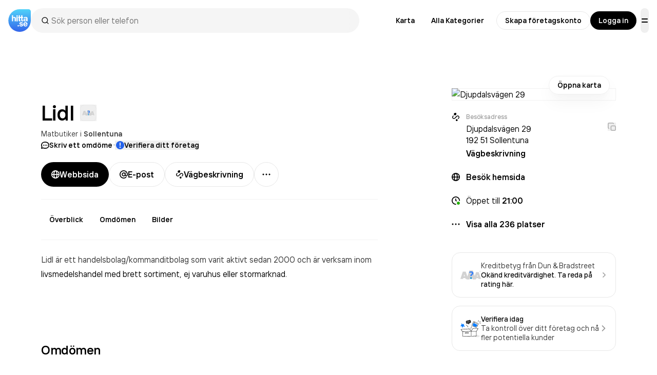

--- FILE ---
content_type: text/html; charset=utf-8
request_url: https://www.google.com/recaptcha/api2/anchor?ar=1&k=6Lfm3bYUAAAAAPoVuCyjoxlL0Vx36y0tEFNOxLJV&co=aHR0cHM6Ly93d3cuaGl0dGEuc2U6NDQz&hl=en&v=N67nZn4AqZkNcbeMu4prBgzg&size=invisible&anchor-ms=20000&execute-ms=30000&cb=alx6hgicshlp
body_size: 48537
content:
<!DOCTYPE HTML><html dir="ltr" lang="en"><head><meta http-equiv="Content-Type" content="text/html; charset=UTF-8">
<meta http-equiv="X-UA-Compatible" content="IE=edge">
<title>reCAPTCHA</title>
<style type="text/css">
/* cyrillic-ext */
@font-face {
  font-family: 'Roboto';
  font-style: normal;
  font-weight: 400;
  font-stretch: 100%;
  src: url(//fonts.gstatic.com/s/roboto/v48/KFO7CnqEu92Fr1ME7kSn66aGLdTylUAMa3GUBHMdazTgWw.woff2) format('woff2');
  unicode-range: U+0460-052F, U+1C80-1C8A, U+20B4, U+2DE0-2DFF, U+A640-A69F, U+FE2E-FE2F;
}
/* cyrillic */
@font-face {
  font-family: 'Roboto';
  font-style: normal;
  font-weight: 400;
  font-stretch: 100%;
  src: url(//fonts.gstatic.com/s/roboto/v48/KFO7CnqEu92Fr1ME7kSn66aGLdTylUAMa3iUBHMdazTgWw.woff2) format('woff2');
  unicode-range: U+0301, U+0400-045F, U+0490-0491, U+04B0-04B1, U+2116;
}
/* greek-ext */
@font-face {
  font-family: 'Roboto';
  font-style: normal;
  font-weight: 400;
  font-stretch: 100%;
  src: url(//fonts.gstatic.com/s/roboto/v48/KFO7CnqEu92Fr1ME7kSn66aGLdTylUAMa3CUBHMdazTgWw.woff2) format('woff2');
  unicode-range: U+1F00-1FFF;
}
/* greek */
@font-face {
  font-family: 'Roboto';
  font-style: normal;
  font-weight: 400;
  font-stretch: 100%;
  src: url(//fonts.gstatic.com/s/roboto/v48/KFO7CnqEu92Fr1ME7kSn66aGLdTylUAMa3-UBHMdazTgWw.woff2) format('woff2');
  unicode-range: U+0370-0377, U+037A-037F, U+0384-038A, U+038C, U+038E-03A1, U+03A3-03FF;
}
/* math */
@font-face {
  font-family: 'Roboto';
  font-style: normal;
  font-weight: 400;
  font-stretch: 100%;
  src: url(//fonts.gstatic.com/s/roboto/v48/KFO7CnqEu92Fr1ME7kSn66aGLdTylUAMawCUBHMdazTgWw.woff2) format('woff2');
  unicode-range: U+0302-0303, U+0305, U+0307-0308, U+0310, U+0312, U+0315, U+031A, U+0326-0327, U+032C, U+032F-0330, U+0332-0333, U+0338, U+033A, U+0346, U+034D, U+0391-03A1, U+03A3-03A9, U+03B1-03C9, U+03D1, U+03D5-03D6, U+03F0-03F1, U+03F4-03F5, U+2016-2017, U+2034-2038, U+203C, U+2040, U+2043, U+2047, U+2050, U+2057, U+205F, U+2070-2071, U+2074-208E, U+2090-209C, U+20D0-20DC, U+20E1, U+20E5-20EF, U+2100-2112, U+2114-2115, U+2117-2121, U+2123-214F, U+2190, U+2192, U+2194-21AE, U+21B0-21E5, U+21F1-21F2, U+21F4-2211, U+2213-2214, U+2216-22FF, U+2308-230B, U+2310, U+2319, U+231C-2321, U+2336-237A, U+237C, U+2395, U+239B-23B7, U+23D0, U+23DC-23E1, U+2474-2475, U+25AF, U+25B3, U+25B7, U+25BD, U+25C1, U+25CA, U+25CC, U+25FB, U+266D-266F, U+27C0-27FF, U+2900-2AFF, U+2B0E-2B11, U+2B30-2B4C, U+2BFE, U+3030, U+FF5B, U+FF5D, U+1D400-1D7FF, U+1EE00-1EEFF;
}
/* symbols */
@font-face {
  font-family: 'Roboto';
  font-style: normal;
  font-weight: 400;
  font-stretch: 100%;
  src: url(//fonts.gstatic.com/s/roboto/v48/KFO7CnqEu92Fr1ME7kSn66aGLdTylUAMaxKUBHMdazTgWw.woff2) format('woff2');
  unicode-range: U+0001-000C, U+000E-001F, U+007F-009F, U+20DD-20E0, U+20E2-20E4, U+2150-218F, U+2190, U+2192, U+2194-2199, U+21AF, U+21E6-21F0, U+21F3, U+2218-2219, U+2299, U+22C4-22C6, U+2300-243F, U+2440-244A, U+2460-24FF, U+25A0-27BF, U+2800-28FF, U+2921-2922, U+2981, U+29BF, U+29EB, U+2B00-2BFF, U+4DC0-4DFF, U+FFF9-FFFB, U+10140-1018E, U+10190-1019C, U+101A0, U+101D0-101FD, U+102E0-102FB, U+10E60-10E7E, U+1D2C0-1D2D3, U+1D2E0-1D37F, U+1F000-1F0FF, U+1F100-1F1AD, U+1F1E6-1F1FF, U+1F30D-1F30F, U+1F315, U+1F31C, U+1F31E, U+1F320-1F32C, U+1F336, U+1F378, U+1F37D, U+1F382, U+1F393-1F39F, U+1F3A7-1F3A8, U+1F3AC-1F3AF, U+1F3C2, U+1F3C4-1F3C6, U+1F3CA-1F3CE, U+1F3D4-1F3E0, U+1F3ED, U+1F3F1-1F3F3, U+1F3F5-1F3F7, U+1F408, U+1F415, U+1F41F, U+1F426, U+1F43F, U+1F441-1F442, U+1F444, U+1F446-1F449, U+1F44C-1F44E, U+1F453, U+1F46A, U+1F47D, U+1F4A3, U+1F4B0, U+1F4B3, U+1F4B9, U+1F4BB, U+1F4BF, U+1F4C8-1F4CB, U+1F4D6, U+1F4DA, U+1F4DF, U+1F4E3-1F4E6, U+1F4EA-1F4ED, U+1F4F7, U+1F4F9-1F4FB, U+1F4FD-1F4FE, U+1F503, U+1F507-1F50B, U+1F50D, U+1F512-1F513, U+1F53E-1F54A, U+1F54F-1F5FA, U+1F610, U+1F650-1F67F, U+1F687, U+1F68D, U+1F691, U+1F694, U+1F698, U+1F6AD, U+1F6B2, U+1F6B9-1F6BA, U+1F6BC, U+1F6C6-1F6CF, U+1F6D3-1F6D7, U+1F6E0-1F6EA, U+1F6F0-1F6F3, U+1F6F7-1F6FC, U+1F700-1F7FF, U+1F800-1F80B, U+1F810-1F847, U+1F850-1F859, U+1F860-1F887, U+1F890-1F8AD, U+1F8B0-1F8BB, U+1F8C0-1F8C1, U+1F900-1F90B, U+1F93B, U+1F946, U+1F984, U+1F996, U+1F9E9, U+1FA00-1FA6F, U+1FA70-1FA7C, U+1FA80-1FA89, U+1FA8F-1FAC6, U+1FACE-1FADC, U+1FADF-1FAE9, U+1FAF0-1FAF8, U+1FB00-1FBFF;
}
/* vietnamese */
@font-face {
  font-family: 'Roboto';
  font-style: normal;
  font-weight: 400;
  font-stretch: 100%;
  src: url(//fonts.gstatic.com/s/roboto/v48/KFO7CnqEu92Fr1ME7kSn66aGLdTylUAMa3OUBHMdazTgWw.woff2) format('woff2');
  unicode-range: U+0102-0103, U+0110-0111, U+0128-0129, U+0168-0169, U+01A0-01A1, U+01AF-01B0, U+0300-0301, U+0303-0304, U+0308-0309, U+0323, U+0329, U+1EA0-1EF9, U+20AB;
}
/* latin-ext */
@font-face {
  font-family: 'Roboto';
  font-style: normal;
  font-weight: 400;
  font-stretch: 100%;
  src: url(//fonts.gstatic.com/s/roboto/v48/KFO7CnqEu92Fr1ME7kSn66aGLdTylUAMa3KUBHMdazTgWw.woff2) format('woff2');
  unicode-range: U+0100-02BA, U+02BD-02C5, U+02C7-02CC, U+02CE-02D7, U+02DD-02FF, U+0304, U+0308, U+0329, U+1D00-1DBF, U+1E00-1E9F, U+1EF2-1EFF, U+2020, U+20A0-20AB, U+20AD-20C0, U+2113, U+2C60-2C7F, U+A720-A7FF;
}
/* latin */
@font-face {
  font-family: 'Roboto';
  font-style: normal;
  font-weight: 400;
  font-stretch: 100%;
  src: url(//fonts.gstatic.com/s/roboto/v48/KFO7CnqEu92Fr1ME7kSn66aGLdTylUAMa3yUBHMdazQ.woff2) format('woff2');
  unicode-range: U+0000-00FF, U+0131, U+0152-0153, U+02BB-02BC, U+02C6, U+02DA, U+02DC, U+0304, U+0308, U+0329, U+2000-206F, U+20AC, U+2122, U+2191, U+2193, U+2212, U+2215, U+FEFF, U+FFFD;
}
/* cyrillic-ext */
@font-face {
  font-family: 'Roboto';
  font-style: normal;
  font-weight: 500;
  font-stretch: 100%;
  src: url(//fonts.gstatic.com/s/roboto/v48/KFO7CnqEu92Fr1ME7kSn66aGLdTylUAMa3GUBHMdazTgWw.woff2) format('woff2');
  unicode-range: U+0460-052F, U+1C80-1C8A, U+20B4, U+2DE0-2DFF, U+A640-A69F, U+FE2E-FE2F;
}
/* cyrillic */
@font-face {
  font-family: 'Roboto';
  font-style: normal;
  font-weight: 500;
  font-stretch: 100%;
  src: url(//fonts.gstatic.com/s/roboto/v48/KFO7CnqEu92Fr1ME7kSn66aGLdTylUAMa3iUBHMdazTgWw.woff2) format('woff2');
  unicode-range: U+0301, U+0400-045F, U+0490-0491, U+04B0-04B1, U+2116;
}
/* greek-ext */
@font-face {
  font-family: 'Roboto';
  font-style: normal;
  font-weight: 500;
  font-stretch: 100%;
  src: url(//fonts.gstatic.com/s/roboto/v48/KFO7CnqEu92Fr1ME7kSn66aGLdTylUAMa3CUBHMdazTgWw.woff2) format('woff2');
  unicode-range: U+1F00-1FFF;
}
/* greek */
@font-face {
  font-family: 'Roboto';
  font-style: normal;
  font-weight: 500;
  font-stretch: 100%;
  src: url(//fonts.gstatic.com/s/roboto/v48/KFO7CnqEu92Fr1ME7kSn66aGLdTylUAMa3-UBHMdazTgWw.woff2) format('woff2');
  unicode-range: U+0370-0377, U+037A-037F, U+0384-038A, U+038C, U+038E-03A1, U+03A3-03FF;
}
/* math */
@font-face {
  font-family: 'Roboto';
  font-style: normal;
  font-weight: 500;
  font-stretch: 100%;
  src: url(//fonts.gstatic.com/s/roboto/v48/KFO7CnqEu92Fr1ME7kSn66aGLdTylUAMawCUBHMdazTgWw.woff2) format('woff2');
  unicode-range: U+0302-0303, U+0305, U+0307-0308, U+0310, U+0312, U+0315, U+031A, U+0326-0327, U+032C, U+032F-0330, U+0332-0333, U+0338, U+033A, U+0346, U+034D, U+0391-03A1, U+03A3-03A9, U+03B1-03C9, U+03D1, U+03D5-03D6, U+03F0-03F1, U+03F4-03F5, U+2016-2017, U+2034-2038, U+203C, U+2040, U+2043, U+2047, U+2050, U+2057, U+205F, U+2070-2071, U+2074-208E, U+2090-209C, U+20D0-20DC, U+20E1, U+20E5-20EF, U+2100-2112, U+2114-2115, U+2117-2121, U+2123-214F, U+2190, U+2192, U+2194-21AE, U+21B0-21E5, U+21F1-21F2, U+21F4-2211, U+2213-2214, U+2216-22FF, U+2308-230B, U+2310, U+2319, U+231C-2321, U+2336-237A, U+237C, U+2395, U+239B-23B7, U+23D0, U+23DC-23E1, U+2474-2475, U+25AF, U+25B3, U+25B7, U+25BD, U+25C1, U+25CA, U+25CC, U+25FB, U+266D-266F, U+27C0-27FF, U+2900-2AFF, U+2B0E-2B11, U+2B30-2B4C, U+2BFE, U+3030, U+FF5B, U+FF5D, U+1D400-1D7FF, U+1EE00-1EEFF;
}
/* symbols */
@font-face {
  font-family: 'Roboto';
  font-style: normal;
  font-weight: 500;
  font-stretch: 100%;
  src: url(//fonts.gstatic.com/s/roboto/v48/KFO7CnqEu92Fr1ME7kSn66aGLdTylUAMaxKUBHMdazTgWw.woff2) format('woff2');
  unicode-range: U+0001-000C, U+000E-001F, U+007F-009F, U+20DD-20E0, U+20E2-20E4, U+2150-218F, U+2190, U+2192, U+2194-2199, U+21AF, U+21E6-21F0, U+21F3, U+2218-2219, U+2299, U+22C4-22C6, U+2300-243F, U+2440-244A, U+2460-24FF, U+25A0-27BF, U+2800-28FF, U+2921-2922, U+2981, U+29BF, U+29EB, U+2B00-2BFF, U+4DC0-4DFF, U+FFF9-FFFB, U+10140-1018E, U+10190-1019C, U+101A0, U+101D0-101FD, U+102E0-102FB, U+10E60-10E7E, U+1D2C0-1D2D3, U+1D2E0-1D37F, U+1F000-1F0FF, U+1F100-1F1AD, U+1F1E6-1F1FF, U+1F30D-1F30F, U+1F315, U+1F31C, U+1F31E, U+1F320-1F32C, U+1F336, U+1F378, U+1F37D, U+1F382, U+1F393-1F39F, U+1F3A7-1F3A8, U+1F3AC-1F3AF, U+1F3C2, U+1F3C4-1F3C6, U+1F3CA-1F3CE, U+1F3D4-1F3E0, U+1F3ED, U+1F3F1-1F3F3, U+1F3F5-1F3F7, U+1F408, U+1F415, U+1F41F, U+1F426, U+1F43F, U+1F441-1F442, U+1F444, U+1F446-1F449, U+1F44C-1F44E, U+1F453, U+1F46A, U+1F47D, U+1F4A3, U+1F4B0, U+1F4B3, U+1F4B9, U+1F4BB, U+1F4BF, U+1F4C8-1F4CB, U+1F4D6, U+1F4DA, U+1F4DF, U+1F4E3-1F4E6, U+1F4EA-1F4ED, U+1F4F7, U+1F4F9-1F4FB, U+1F4FD-1F4FE, U+1F503, U+1F507-1F50B, U+1F50D, U+1F512-1F513, U+1F53E-1F54A, U+1F54F-1F5FA, U+1F610, U+1F650-1F67F, U+1F687, U+1F68D, U+1F691, U+1F694, U+1F698, U+1F6AD, U+1F6B2, U+1F6B9-1F6BA, U+1F6BC, U+1F6C6-1F6CF, U+1F6D3-1F6D7, U+1F6E0-1F6EA, U+1F6F0-1F6F3, U+1F6F7-1F6FC, U+1F700-1F7FF, U+1F800-1F80B, U+1F810-1F847, U+1F850-1F859, U+1F860-1F887, U+1F890-1F8AD, U+1F8B0-1F8BB, U+1F8C0-1F8C1, U+1F900-1F90B, U+1F93B, U+1F946, U+1F984, U+1F996, U+1F9E9, U+1FA00-1FA6F, U+1FA70-1FA7C, U+1FA80-1FA89, U+1FA8F-1FAC6, U+1FACE-1FADC, U+1FADF-1FAE9, U+1FAF0-1FAF8, U+1FB00-1FBFF;
}
/* vietnamese */
@font-face {
  font-family: 'Roboto';
  font-style: normal;
  font-weight: 500;
  font-stretch: 100%;
  src: url(//fonts.gstatic.com/s/roboto/v48/KFO7CnqEu92Fr1ME7kSn66aGLdTylUAMa3OUBHMdazTgWw.woff2) format('woff2');
  unicode-range: U+0102-0103, U+0110-0111, U+0128-0129, U+0168-0169, U+01A0-01A1, U+01AF-01B0, U+0300-0301, U+0303-0304, U+0308-0309, U+0323, U+0329, U+1EA0-1EF9, U+20AB;
}
/* latin-ext */
@font-face {
  font-family: 'Roboto';
  font-style: normal;
  font-weight: 500;
  font-stretch: 100%;
  src: url(//fonts.gstatic.com/s/roboto/v48/KFO7CnqEu92Fr1ME7kSn66aGLdTylUAMa3KUBHMdazTgWw.woff2) format('woff2');
  unicode-range: U+0100-02BA, U+02BD-02C5, U+02C7-02CC, U+02CE-02D7, U+02DD-02FF, U+0304, U+0308, U+0329, U+1D00-1DBF, U+1E00-1E9F, U+1EF2-1EFF, U+2020, U+20A0-20AB, U+20AD-20C0, U+2113, U+2C60-2C7F, U+A720-A7FF;
}
/* latin */
@font-face {
  font-family: 'Roboto';
  font-style: normal;
  font-weight: 500;
  font-stretch: 100%;
  src: url(//fonts.gstatic.com/s/roboto/v48/KFO7CnqEu92Fr1ME7kSn66aGLdTylUAMa3yUBHMdazQ.woff2) format('woff2');
  unicode-range: U+0000-00FF, U+0131, U+0152-0153, U+02BB-02BC, U+02C6, U+02DA, U+02DC, U+0304, U+0308, U+0329, U+2000-206F, U+20AC, U+2122, U+2191, U+2193, U+2212, U+2215, U+FEFF, U+FFFD;
}
/* cyrillic-ext */
@font-face {
  font-family: 'Roboto';
  font-style: normal;
  font-weight: 900;
  font-stretch: 100%;
  src: url(//fonts.gstatic.com/s/roboto/v48/KFO7CnqEu92Fr1ME7kSn66aGLdTylUAMa3GUBHMdazTgWw.woff2) format('woff2');
  unicode-range: U+0460-052F, U+1C80-1C8A, U+20B4, U+2DE0-2DFF, U+A640-A69F, U+FE2E-FE2F;
}
/* cyrillic */
@font-face {
  font-family: 'Roboto';
  font-style: normal;
  font-weight: 900;
  font-stretch: 100%;
  src: url(//fonts.gstatic.com/s/roboto/v48/KFO7CnqEu92Fr1ME7kSn66aGLdTylUAMa3iUBHMdazTgWw.woff2) format('woff2');
  unicode-range: U+0301, U+0400-045F, U+0490-0491, U+04B0-04B1, U+2116;
}
/* greek-ext */
@font-face {
  font-family: 'Roboto';
  font-style: normal;
  font-weight: 900;
  font-stretch: 100%;
  src: url(//fonts.gstatic.com/s/roboto/v48/KFO7CnqEu92Fr1ME7kSn66aGLdTylUAMa3CUBHMdazTgWw.woff2) format('woff2');
  unicode-range: U+1F00-1FFF;
}
/* greek */
@font-face {
  font-family: 'Roboto';
  font-style: normal;
  font-weight: 900;
  font-stretch: 100%;
  src: url(//fonts.gstatic.com/s/roboto/v48/KFO7CnqEu92Fr1ME7kSn66aGLdTylUAMa3-UBHMdazTgWw.woff2) format('woff2');
  unicode-range: U+0370-0377, U+037A-037F, U+0384-038A, U+038C, U+038E-03A1, U+03A3-03FF;
}
/* math */
@font-face {
  font-family: 'Roboto';
  font-style: normal;
  font-weight: 900;
  font-stretch: 100%;
  src: url(//fonts.gstatic.com/s/roboto/v48/KFO7CnqEu92Fr1ME7kSn66aGLdTylUAMawCUBHMdazTgWw.woff2) format('woff2');
  unicode-range: U+0302-0303, U+0305, U+0307-0308, U+0310, U+0312, U+0315, U+031A, U+0326-0327, U+032C, U+032F-0330, U+0332-0333, U+0338, U+033A, U+0346, U+034D, U+0391-03A1, U+03A3-03A9, U+03B1-03C9, U+03D1, U+03D5-03D6, U+03F0-03F1, U+03F4-03F5, U+2016-2017, U+2034-2038, U+203C, U+2040, U+2043, U+2047, U+2050, U+2057, U+205F, U+2070-2071, U+2074-208E, U+2090-209C, U+20D0-20DC, U+20E1, U+20E5-20EF, U+2100-2112, U+2114-2115, U+2117-2121, U+2123-214F, U+2190, U+2192, U+2194-21AE, U+21B0-21E5, U+21F1-21F2, U+21F4-2211, U+2213-2214, U+2216-22FF, U+2308-230B, U+2310, U+2319, U+231C-2321, U+2336-237A, U+237C, U+2395, U+239B-23B7, U+23D0, U+23DC-23E1, U+2474-2475, U+25AF, U+25B3, U+25B7, U+25BD, U+25C1, U+25CA, U+25CC, U+25FB, U+266D-266F, U+27C0-27FF, U+2900-2AFF, U+2B0E-2B11, U+2B30-2B4C, U+2BFE, U+3030, U+FF5B, U+FF5D, U+1D400-1D7FF, U+1EE00-1EEFF;
}
/* symbols */
@font-face {
  font-family: 'Roboto';
  font-style: normal;
  font-weight: 900;
  font-stretch: 100%;
  src: url(//fonts.gstatic.com/s/roboto/v48/KFO7CnqEu92Fr1ME7kSn66aGLdTylUAMaxKUBHMdazTgWw.woff2) format('woff2');
  unicode-range: U+0001-000C, U+000E-001F, U+007F-009F, U+20DD-20E0, U+20E2-20E4, U+2150-218F, U+2190, U+2192, U+2194-2199, U+21AF, U+21E6-21F0, U+21F3, U+2218-2219, U+2299, U+22C4-22C6, U+2300-243F, U+2440-244A, U+2460-24FF, U+25A0-27BF, U+2800-28FF, U+2921-2922, U+2981, U+29BF, U+29EB, U+2B00-2BFF, U+4DC0-4DFF, U+FFF9-FFFB, U+10140-1018E, U+10190-1019C, U+101A0, U+101D0-101FD, U+102E0-102FB, U+10E60-10E7E, U+1D2C0-1D2D3, U+1D2E0-1D37F, U+1F000-1F0FF, U+1F100-1F1AD, U+1F1E6-1F1FF, U+1F30D-1F30F, U+1F315, U+1F31C, U+1F31E, U+1F320-1F32C, U+1F336, U+1F378, U+1F37D, U+1F382, U+1F393-1F39F, U+1F3A7-1F3A8, U+1F3AC-1F3AF, U+1F3C2, U+1F3C4-1F3C6, U+1F3CA-1F3CE, U+1F3D4-1F3E0, U+1F3ED, U+1F3F1-1F3F3, U+1F3F5-1F3F7, U+1F408, U+1F415, U+1F41F, U+1F426, U+1F43F, U+1F441-1F442, U+1F444, U+1F446-1F449, U+1F44C-1F44E, U+1F453, U+1F46A, U+1F47D, U+1F4A3, U+1F4B0, U+1F4B3, U+1F4B9, U+1F4BB, U+1F4BF, U+1F4C8-1F4CB, U+1F4D6, U+1F4DA, U+1F4DF, U+1F4E3-1F4E6, U+1F4EA-1F4ED, U+1F4F7, U+1F4F9-1F4FB, U+1F4FD-1F4FE, U+1F503, U+1F507-1F50B, U+1F50D, U+1F512-1F513, U+1F53E-1F54A, U+1F54F-1F5FA, U+1F610, U+1F650-1F67F, U+1F687, U+1F68D, U+1F691, U+1F694, U+1F698, U+1F6AD, U+1F6B2, U+1F6B9-1F6BA, U+1F6BC, U+1F6C6-1F6CF, U+1F6D3-1F6D7, U+1F6E0-1F6EA, U+1F6F0-1F6F3, U+1F6F7-1F6FC, U+1F700-1F7FF, U+1F800-1F80B, U+1F810-1F847, U+1F850-1F859, U+1F860-1F887, U+1F890-1F8AD, U+1F8B0-1F8BB, U+1F8C0-1F8C1, U+1F900-1F90B, U+1F93B, U+1F946, U+1F984, U+1F996, U+1F9E9, U+1FA00-1FA6F, U+1FA70-1FA7C, U+1FA80-1FA89, U+1FA8F-1FAC6, U+1FACE-1FADC, U+1FADF-1FAE9, U+1FAF0-1FAF8, U+1FB00-1FBFF;
}
/* vietnamese */
@font-face {
  font-family: 'Roboto';
  font-style: normal;
  font-weight: 900;
  font-stretch: 100%;
  src: url(//fonts.gstatic.com/s/roboto/v48/KFO7CnqEu92Fr1ME7kSn66aGLdTylUAMa3OUBHMdazTgWw.woff2) format('woff2');
  unicode-range: U+0102-0103, U+0110-0111, U+0128-0129, U+0168-0169, U+01A0-01A1, U+01AF-01B0, U+0300-0301, U+0303-0304, U+0308-0309, U+0323, U+0329, U+1EA0-1EF9, U+20AB;
}
/* latin-ext */
@font-face {
  font-family: 'Roboto';
  font-style: normal;
  font-weight: 900;
  font-stretch: 100%;
  src: url(//fonts.gstatic.com/s/roboto/v48/KFO7CnqEu92Fr1ME7kSn66aGLdTylUAMa3KUBHMdazTgWw.woff2) format('woff2');
  unicode-range: U+0100-02BA, U+02BD-02C5, U+02C7-02CC, U+02CE-02D7, U+02DD-02FF, U+0304, U+0308, U+0329, U+1D00-1DBF, U+1E00-1E9F, U+1EF2-1EFF, U+2020, U+20A0-20AB, U+20AD-20C0, U+2113, U+2C60-2C7F, U+A720-A7FF;
}
/* latin */
@font-face {
  font-family: 'Roboto';
  font-style: normal;
  font-weight: 900;
  font-stretch: 100%;
  src: url(//fonts.gstatic.com/s/roboto/v48/KFO7CnqEu92Fr1ME7kSn66aGLdTylUAMa3yUBHMdazQ.woff2) format('woff2');
  unicode-range: U+0000-00FF, U+0131, U+0152-0153, U+02BB-02BC, U+02C6, U+02DA, U+02DC, U+0304, U+0308, U+0329, U+2000-206F, U+20AC, U+2122, U+2191, U+2193, U+2212, U+2215, U+FEFF, U+FFFD;
}

</style>
<link rel="stylesheet" type="text/css" href="https://www.gstatic.com/recaptcha/releases/N67nZn4AqZkNcbeMu4prBgzg/styles__ltr.css">
<script nonce="qfSktRJBSpeEk6YHZRJY4w" type="text/javascript">window['__recaptcha_api'] = 'https://www.google.com/recaptcha/api2/';</script>
<script type="text/javascript" src="https://www.gstatic.com/recaptcha/releases/N67nZn4AqZkNcbeMu4prBgzg/recaptcha__en.js" nonce="qfSktRJBSpeEk6YHZRJY4w">
      
    </script></head>
<body><div id="rc-anchor-alert" class="rc-anchor-alert"></div>
<input type="hidden" id="recaptcha-token" value="[base64]">
<script type="text/javascript" nonce="qfSktRJBSpeEk6YHZRJY4w">
      recaptcha.anchor.Main.init("[\x22ainput\x22,[\x22bgdata\x22,\x22\x22,\[base64]/[base64]/[base64]/[base64]/[base64]/UltsKytdPUU6KEU8MjA0OD9SW2wrK109RT4+NnwxOTI6KChFJjY0NTEyKT09NTUyOTYmJk0rMTxjLmxlbmd0aCYmKGMuY2hhckNvZGVBdChNKzEpJjY0NTEyKT09NTYzMjA/[base64]/[base64]/[base64]/[base64]/[base64]/[base64]/[base64]\x22,\[base64]\\u003d\x22,\x22w6vCvcOvwqwewr8hW07CuMO+JC0WwofDo8KDdjQldcKuEHzChUoWwrs4IsOBw7g1wq93NXZ/[base64]/[base64]/wpxbwoh2dhwgUyhgaUHCsxElf8ORw7jCtw0/FQnDtjIuY8K7w7LDjMKAe8OUw65Mw7Y8wpXCgwx9w4RtNwxmdg1IP8O4GsOMwqBFwp3DtcK/woFBEcKuwoNBF8O+wrc7Py4+wrZ+w7HChsO7MsOOwrvDt8Onw67CmMOHZ08iLT7CgTdqLMOdwqzDmCvDhyzDggTCu8OJwqU0LyzDoG3DuMKPZsOaw5MKw5MSw7TChMOvwppjfRHCkx9kYD0MwrfDi8KnBsOtwr7Csy5wwrsXEwHDlsOmUMOrG8K2asK+w6/[base64]/DlMOqw6LDh1cyw7vDq8K5wpPDgnzCg8KBw73DjMOdTcKMMwI/BMOLS1hFPnobw55xw47DtgPCk17DmMOLGyLDnQrCnsOPIsK9wpzCn8O3w7ECw6HDpkjCpF4eEUw3w4TDpyHDosOiw5HCmsKmXcKtw5I4ASwXwrM5Gmh0LQh7N8OKNyvDq8KZUAYowp8Tw6TDmcOPT8KMKCfCvwN5w5tYB1jCiFIlQ8OawrPDhkLCr1o/ScOtWhVZwrHDoVofw5dpRMKZwp3CgcOXOsOGw5jCt3rDgUJmw7hTwpDDgsOdwqJnAcKxw67Do8Kiw6AVHsKMesO3MW/CuxvCgMKpwrpfEcOiBcKBw50fA8K+w7/CoXULw4nDtw/Djx8oBy4PwoA0a8K/w4nDlGLDocKQwqDDqiQpKsO7Z8KZOH7DoQnCv1oKGCPDpldPBsOpOzrDjMO6wr95Om/CqkXDpybCgMOCAsOXZ8Knw5fDisODwpAdOXJdwpnCj8OpA8OXCx4Bw7wTw5/Dpxoiw5/Cl8ONwq7CgMObw4crJkNHE8ORacOjw57ChcKVFS/DtsK4w7Y3Q8K2wr1jw5oQw7/[base64]/DjMK6FcK7w4PDp0kWXCDCjRwowqFPw4vDlhLCmxgfwrrDncKUwpMFw7TCnXACAsOTWkMVwrEkH8KGJCvCmMKrTwnDowIkwpl+G8KCJ8Orw7VleMKYDCnDh093wrMIwrVDdShKSsOjbsKfwp95esKGYMOiZkIgwofDkxjCksKewp5SNT8PdDIWw6HDkcOTw6zCmcOpCk/[base64]/CnsKvVMK1dMOVw4VWcMKFw4t2HcOUw6rCjMKBS8O8wqIvCMKPwpNMwrrChMKiGsOgPnXDjUczasKUw60DwoBew5Vnw5N7wonConN7dsKnIMODwq8mwrjDncO9N8K4XQvDsMKVw7/[base64]/DjBF/Y8KlJsKXwo/Cg8KjGxfCnwF0wrXDpcKgwoTDqcKWw40Bw54AwrbDvMOBw6TDqcKrBsKzZhzDkMKfKcKuf13CncKcFkHCssOvHmjCgsKFTMO5UsOjwrkow5cswp1FwrbDjTfCt8KPeMKSw73DtifCkh0iK1XCr3k+dHDDuBbCjUnDvB/Dt8Kxw4pXw7zCpsOZwogsw4E5fls7woQNMsOoZsOGFMKewqkow7gXw6LCsSnDqMK2YMKTw6rCt8O/wrxqYkzCiCLDpcOew6DDuHcHeHpowp80U8K2w7ZRQ8KgwppLwqVnWsOcP1V/wpTDrMOELcO8w6tqWhLCnlzCuBTCuG8vcD3CgEDDjMOrRXgOwpJ+wrPDmRhrR2ERQMK9EyHCh8KmXsObwoJHa8Kxw40Pw5zDgsOSw64Dw5VNw5IYesKpwrAZBH/DvClywokQw7HCqcKcFSM7dMOhEDjDg1jCnQd4IWoXwrhTwoLCnC7DjgXDu3kqwqXCmGDDpWxkwoklw4XCjg/DtMKDw7QdVXFCbsOGw5DCv8KVwrbDicOYwobClWAlVMOFw6Riw4vDrMK1MFNYwr3ClEgjacOsw6fCpsOFJ8OawrEzL8O2UsKodXJ2w5dbGcOyw77CrA/[base64]/[base64]/CqjvDoSTDlsOEWsKpYMO3WMK3wqwFL8K0wqfDnMKuBhrCqAQJwpHCvmk4wqRiw5vDg8Kkw4wkcsOYwpvDq2HDvELDmMKUaG9LYcO7w77Ds8KFG0URw4/CgcKxw4R7PcOQw4jDpFp4w6rDgy8ewqzDiHAewpBSNcKUwpkIw61XXsOET0bCvXNLT8KYworChMO3w7jCicOOw7BhSAHCpsOPwqfChTZKZsO4w4VgVcKbw6FKS8Oqw73DmxU/w65jwo3DkwNJa8KMwpHDqcO4fMKLw4bCicKXXsOew43CgS8LcVcuaArCjsOzw5JFPMOMDxNSw7PDv3jDnRfDuVkMM8KYw49DXcKxwoEQw4nDg8ObDEjDucKPUmPCnk/Cn8OSN8Ocw5DCqUYXwqzDnsO2w4bCgcK9wr7CgFcjMMOWGXxuw5vCncKgwr3DjcOMwoPDtcKJwpM2w4VIFcKPw7vCoRsEVXwqw6EWa8OcwrzDncKYwrBXwpPCt8KKRcOSwo/Cp8OaQSXCmMKswpRhw7Icw6oHX1IMw7RIJVl1PsKVUS7Di3gvWlspw5jCnMOxXcOhB8Ozw7suwpVVwrfCmcOnwoPClcKpdBfDqmLCriN2f0/Cs8KjwrVkTi9Jwo7CjF14w7TCi8KVBMKFwq4Zw5Yrwp4PwokKwoPDthDDoVXDnx/CvQ/CtS4qJMKHGMOQQF3DpH7DoCAKMcKNwqTCncK9w7QTQcOPPsOlwqbCncKfLm3DlMOJwqk0woh2w7PCs8OudhbCiMKhLMKow4LCgsKxwqohwpQHLTrDs8KxfXDCphnCvEg0SWtyesOVw47CqlJCD1vDusO7N8O/[base64]/CpcONaSvCrm3CojLCnMKtw5xzwrnDqHcpw4Jhw6lhEcKEw4/CjyPDg8OQNcKmHxRjOcKyNQrCsMOOPn9HK8KcCcKxw6hVwpnCnhtlEMOzwqo2TgXDo8Knw4zDtsKRwpZawrfCu2w4X8K3w7liWxLDtsOAbsKMwqXDlMOBQcOKccKxwoRmYTE9wrvDhiAuF8O4wo7CoHwSJcKewqJYw5ABAgIfwrF0GR0/[base64]/Cq8KqwrPDuMOLVMKkwrjDusOww5Igw47Cl8OpwpoWw5/[base64]/VMKzFgcEasOYZsOtWg/CjiFXccOrw77DocOWwqLCiDImw7F3wrQgw5sBwqbCijbCgW0Pw4/[base64]/[base64]/w6p2FQ1wwoNoE8KwGQvDrsOET11nw7PCs1MOB8OAdHTCjcOrw4jClF/CgUvCt8O7w5/CoVFXWMK3AFPCn2vDm8KKw7B3wq3Dv8ODwpsTNFPCmyUAwrwsScOkVE4sWMKfwp4JZsO9wr/CocOFOVPCr8Kpw6TCuRrDkMOLw7zDscKNwq48wplXTHtqw63ChS5GNsKcw7vCl8K9ZcOaw5LDksKAwppXaHRLDMOhFMKrwo0DCsOjEsOmUcO+w6DDpHzCuS/DgsKswq/DhcKIwrMtP8OwwobDvwQZBhTDmD0yw6tqwoB9woLDkUjCi8KDw6vDhH9twpTCpsOxMAHClsOsw65bwpLCiD1pwpFHwogCw7hBw7TDgcKmXMOmw78WwoFzRsK8DcKHCyDCg37CncO7bsKaKMKpwrBpw6tjP8K/[base64]/CrsOAwqIYM2bCp1BoLsK/XcKxc8OSD8O1X8OXwoBDDinDkMKHWsOjcS5CJsKXw541w63Dv8K+wqElw5zDssOmwqzDiU11RiNLRG9mKzXDl8O/[base64]/RA1YS8KpeMK1HA7CssOCP8KEw4pFB8KiwpFLRsOSwqsnYWLDvcOWw5TDtMOhw5RkcRlPwqHDqE02S1bDpyY4wrt9wqfDhFpewqoyNXtCw7UcwrbDnMKyw7PChywswrYNGcKmw5cONMKNwo7CrcKKd8KCwqJyTh06wrPDs8K2LU3DscKCw4QNw7/Dg1wTwqkVbsK4wo7CgsKlOsOGNzDCnA1uUVfDkcO7AX3DjHfDvsKkwoTDiMO/w7pNeTjCiU3CvW8fwoV+FsOaAsKQVR3DqMK4wp1ZwrNMexbCtUfDvsO/N0hkNzoLEl/[base64]/fcOEYsOSVU/CtsO3ZUVww6zDn8OTw6zCh3nDgcKfY3U6wrR6w4LCjEvDqMO8w7PCrMKfwp7DvMKpwpNBZcOQLHx4wr1fCyd2w4wDwqPCvcOLw65tAcKtccOABMK1E07DlmnDujUYw6XCgMOGSxA2fGHDgCg/KnzCkcKEHljDsDrDgCnCuW4Lw61gbgLCnsORRcK/[base64]/Cu3TDpG5iXErDuQduwq1EGcO5w7wNw618wrgDw6w2w7ZoLcKrw748w7jDkhcdSAPCu8KYfcO4A8Odw6AZPsOpTy/CpQsYw6rDjT7DlUZHwo4Tw4NWX0IwUBnDuBXCmcOQEsOnABHDn8KpwpZdET9Gw47CocKOQwLDtDJWw4/DvcKkwr7Ct8K3e8KtfGB4SStawpIHwo9Nw45swqrDtWPDs1/Dpwlyw6TCl1Ejwph4Rnpmw5XCqxjDjcKCXBBUOknDijPCmsKqNwrDgcO+w4FRPhwcwrkpVcK3TMKOwoFSw7QDdcOtdcObw40DwrjCn1DDmcO9wqoTE8Osw5JePWfChU8dHcK3VMKHAMO4ecOsTEXDlTjCjU/DiH/CsSPDnsOvw5MXwr5Wwq3CnMKEw6nCkkBnw4kzNMKWwoLCisKowoTChR4VU8KORMKaw4IwBzvDpMKbwq0zD8KMD8OMNVDClMK2w61nEGNFRxHCtyLDpcKzBR3DvkBxw4zClh3Dih/Dk8OoC0LDoFPClMOKUW4hwqIkw4QsZ8OMaUZUw7vCmnLCpMKcO3PCrVfCpBQHwqvDkWbCosORwqbCoRNvRMK1V8KCw61LVsK3w5syTsKfwqnClihTTSUSKE/DrxJHwoY4QkRUVkIlw4k7wobCtAQwIcKdczLDln7ClE/Ds8ORTcKRw5lOBi0FwqdIQH0nDMOWTHQ3wrDDgCB/wpxOTsKDKStzP8Odw7zDpMO4wr7DuMOXZsO6wpgrQ8K7w7XCpcO0w4vDshoqUT3Cs14DwqDDjmXCtm8BwqACCMOlwqHDvMOIw6fCscOyOiHCnToywrnDtcOtM8K2w78bwq/[base64]/CssOQJMKtICxCIFPCkcKvZ8OUcMKKUFLDq8OJdcKWf27CqnzDk8OaRMOjwqNKwpXCmcOxw5PDsVYyHm/Dv0MnwrXCksKCU8K8w47Dj0vCp8Kcwp7CicK9K2rCk8ONPmkaw5QRLGfCvsOvw4HDr8OSK396w78pw7XDqFFMw6kucwDCqQR8w53DtFLDnwPDm8O2RDPDkcOnwr/[base64]/wotVc8O7wpAowpTDr8KUJMO7KGgCPXXCk8OTLxgCf8KCwp0aOcO7w7jDkXQbc8KJHsOSw4bCjBbDvcOJw6lZGsOjw7zCoRM3wqLCq8OpwqUaET4SXsOOd0rCsFohw7wAw4XCrgjCrgDDp8Kqw60swrbDkEbCo8K/[base64]/DscKOw47DgTQgwoQ1CsOiwrvDvWbCvcOGL8Onw6LDmnk1LGrCkMOTwqnDsRYBMHbCqsKHW8K1wq5vwoDDmsOwf2vCmj3DjiPCvMOvwo/[base64]/GMOVOHgDwrBgV8K6wrfCgEbCpDRWw4bCoMKJP8Ofw4sKZ8OsSCAQw6MuwoE7YcKYLsK6ZsOYdUVQwrDDp8OCEk4cYnBIPD5GO0rDoSAaSMOmQcOQwrjDicKZfjxjXMKnMzs6aMK/w5PCtRRkwq4KXwTDohRVLVDCmMONw73Dk8O4M07CtCkBLQbCrEDDrcK+Zl7CqUEewqPCo8KgwpHDuxvDuxQow4HCs8Onw74Nw7LCgMO3Y8OnU8Kkw4DCscKaDxQiU1rCv8OIfcONwqcMJcK3EEPDoMKgWMKjLA7DjVnChMKCw7XCmHHChMKpDsOjw6DCjj0IKS/CnAYTwrzDvcKvXsOGcMK3EMKGw6HDuyfCmsOfwqPDrsKWMXdXw4DCgMOMw7XCtxQ2X8K/w4TClyxywqLDjMK9w6XDmcONwqnDjcOAHMO1woDCjGTDsj/[base64]/Dn8OuC8Kywo7Dmz7DtcOJw7dWw6QLwoRmwodSw6LCohFlw6U+dTs+wrLDrMK9w5vClcKswoLCmcKmw7gBYUgNUsKHw5sXam9WGyNHGRjDkMOowqU8E8Krw60YRcKjU2HCvR/Dv8KrwpTDtXogw7nCsS1wB8KLw7XCl0cFOcO9fzfDlsOXw6/DpcKXHsOOZ8Ojw4HCjCLDhg5OISnDjcKQCMKCwrfCiwjDr8Kfw6pgw4rCt1TDpmHCgsO0fcO1w7EqZsOmw4rDj8OJw6B0woTDnnbCky5hFz0eM1MFbcOXXH7CiCzDhsOlwrnDjcOLw4Y1w6DCnCdGwpkFwp/[base64]/DmsK5XsOMw43DjcOiZhJmwq/DucOIe3vDgnwrwq3DtwoAwrAmA0zDmS5Mw4wWFyfDuyHDpnTCj0BjJgENGMOkwo5bAcKKTifDp8OKworDgsOfRcOvTcKAw6TDiH/CmcKfcExSwrzDlDjDi8OIGsOuJMOgw5TDhsK/[base64]/ZUZgAMOyXh3DjMO9w58PbjfDq33DjSnCnsOLwo/[base64]/[base64]/CqlbCh04Bw4MHIMKRw7cjwp8pX8KYwpvCkBnCrykjwp/[base64]/[base64]/w7Mewq/DucKqIGXDtkLDtkLDtg3Dr8KWw5HDiMOwaMKLWcOMPg0+w55IwoXCgifDuMKaEcOEw5ENw6/[base64]/Cj0EvOsKfPn9qw4/CkMOzU0TDlG8pScO/woNYSkVHcCzDksK8w4h7TsO8LHzCgx3DusKIw7NIwrE1wpbDi0TDr1AbwpLCmMKQwrpjIsKNWcOrMCTChsK7O3I5wqpTPnYkTlLCp8K+wrM7QApBN8KIwq/ClBfDusKbw79Xw7ttwobDqcOVKmk3X8OtHDLCjhzDhcKBwrd7aSLCssKHFHbCvcKowr0aw7NQw5hDKn/CrcOWGsKzBMK3dywEwofDjGAkKS/Djg9mCsKbUBJ0w5bDtcK6HGrDjsOAFMKEw5jCvsONOcOiwowtwoXDr8KOCMOPw5rCsMKJQ8Knf13CkDrDhRc+U8K2w5rDmsOnw7F2w7wYCcK8wolnJhrDtRh4GcO6LcK9ezU8w6pvWsOGe8K5wofDjsKBwqNGNR/CrsOKworCujvDmDXDqcOaHsKSwrLDqkTCllPDp1zDhXYEw65KaMKnw7DChMOAw6oCwprDlsOnZyxiw4ZyLMOpQWwEwqIIw53CpXgaKAjCkC/Cq8OMw5dqO8KvwpoMwqdfw47DisObcUJ/wrDDqXVLW8O3CcKAbsKuwpDCjVQsWMKUwpjCq8OIPEdZw6bDl8OLw4IaM8OLw4rDrxoadFjCvxfDsMOnw4Mzw5PDssKAwqnDhxPDn0vCvS7DkcOHwqlAw4VvVMKwwqdEVRAFQ8KhYktwIsKmwq5Pw6vChCfCi3DCllnDnsKzwqvCjE/DncKEwqrDuEjDrsKhw57CpC8Uwosvw7k9w5FJSGZXR8KRw4siw6fDucOKwqLCtsK3aRLDkMOoSAJrRMKdZ8KHSMO+w5QHTcKiwqg/NzPDgcKIwqLCuWd+wprDnBXCngTCgjYVP3NswqnClWrCgsKffcO6wpUZFsKSMsOJwr/Dg2BLc0ArLsK8w7UFwpljwp1pw4fDhj/CvcOxw6ICw7/CnVsKwpNHQMOEMxrCkcK/w4HCngbDm8KgwqXDpDB6woU7wq0Swrpzw5MHKMO9AWXDu1jCiMOhDFrCn8KRwonCocOeFSJOw5bCgAFQZR/DjW/DmXN4wp5xw5TCisKtFylowqYnWMKSFDXDpVtrV8KZw7LDlXLCkcOnwoxBYVTCsHZxM03CnXcSw6XCvUNaw5XCq8Krb0zCpcOrwqbDhBFYVD49w59HFVjCpGs+w47Dj8Omw5XDgD/CgsO8RzfCv1HCnQxNFzsaw68FRcO/ccKHw43DkFLDr0/DmwJ6dHQrw78CAsKvwoFDwqY7B31eM8OcWVzCusOVTXpbwoPDmjvDp37DsgjCg0hfZmIfw5UWw6TDoFDCv2LDuMONwpAXw4LChXF3EEoYwqnCm1EwESZsFhTCuMOnw7Edwq4Zw7sRPsKrLMK8w4wpwoQoTVPDnsOaw5VLw5zCtDM1wp0BSsKQw6rCgMKpTcO/a2vCpcKnwo3Dt395DnE/wqB7NcKjHsKFBSLCk8ODw5nDmcO+BsOhcFE/[base64]/[base64]/IcOgEcOZDMKgw7goVsOkIGnCjVsvWFdhw7zDg3wdwojDlMKSScKFUcOdwqrDjsO4GlXDu8O/Gz0Vw4bCtMOkEcK9OlfDoMKgRQnCpcK5w59lwogow7bDisOWc1FPBsOeaHfCmmFSOcK/NU3Cj8OMwp0/Y3fDhB7DqEXCpRfDlhgFw7hhw6bCj1HCohVKSMObeiA/[base64]/Dk23DoDDCosKyw64wBl/DhsKIK8KiwpNNIHDDmcK1JMKRw7PCv8OzGMKlITsqYcOZKy4mwr/CvsKRPcOjw7sQCsKfMWk7YHBLw7lrQ8Knw73CuzXCpD7Dm0Ehwq/[base64]/Dtjwew6cGZMOUHsO/w41HZTNNY8KXBhXDljRSZgPCrXPCsj5LaMOtw6jCs8KNVDFrwpAgw6VIw64KWxEIw7MIwqXClhnDrcKSF0swEcOsOhULwpYtU0E+AggXcSMnMsKlVcOqSsOTGCnCmgjDiFtowrcodj4swr3DlMKBw4jClcKReG/DqDl0wrZRw65lf8KjbnnDnFEFbMObGsKzwqrDucKgfnBSNsOjPR4jwpfCrgQCZjp/W2JwO0cQf8KcdMKowq5VO8OwMsKcR8KhLsKlGsOtPsO8FsO3w4xXwqgzGMKpw50YElBDRWMnGMK9fWxrUlk0w5/[base64]/DicKmFRs7wp3DvsKbwrVRw6nDv0TDpcOTw6XCrcOvw4rCq8Ktw4twMw1/EDnCqmEIw6wEwpB7Kk1FDlLDg8OTw5fCuXzDrMKnGiXCoDXCqMKWLMKRLELCjcOIDsKZw75JLEddFcK+wq5pw77CqyRWwrfCr8K+a8KmwqgDwpwvMcOUAQ/Cm8KjBMKiOTVcwrXCr8OrdcKFw7M+wqFzcxl6wrLDqDI0DcKJPMKKSW4lwp0+w6XCi8OmG8O5w5taEMOrNMKiaGEkwqPCpsK6W8OaKMKPDsO0SMOobsK5OFIYHcKvwpYZw5/Cr8Kzw4xuPj/ChsOawpjCqhxyPCUqwoTCvzw2wrvDm07DqcKgwo0OYRvCl8KTCyfCu8OzcU7CsQnCtw1LbsO2w5TDvMKgwpVIccKnWMKawow4w7HCoERYb8OtfMOgSyJgw5DDgU9nwoQeCcKYVsOQGFTDtFdzMsOEwrXCkQLCq8ORH8OTaWpqNXw1w4hQKwHDi1gYw5bDlUDCrExKOy/DnjbDqMOsw6oUworDgMKWK8OsRQJOW8K1w7cZKkbDjcK1CMKNwpDDhipKKsOlw486fMKtw50zcj1RwpJyw5rDiGhZdMOIw63Ds8OnBsO3w7skwqhowqVGw5JXBQRZwq/ChMO/[base64]/BH/Ck8KYwpDDnMKAbETDvT53TMKXwp0FcV/CncKXwq1PDk42WcOVw4jDqCjDq8OUwqoLdT7CoURRw7RZwrRaN8OqKwvCqXzDncOPwoUUw5h8GBTDssKOZ1fDv8Olw6LDjMKgZnY5DcKRwp7Dh2AUVnExwpdKN27DiC/CsyZEWMOBw40Nw7XCiErDqx7CmwbDjWzCvG3Dr8O5ecKPZy4yw6UpPyxJw6Iow5wPK8OLEiw3YX0DBTkvwpTCnWbDszXCnsOQw5EswrwAw5zDucKGw6FcdsOOwqXDvcOGWwbCuWbDucKXwr0zwrI9w7sxCn3CoG1Ww681cRrDrsOoIsOoVEXCtGMuEMOZwoV/SVAGNcOxw6PCtQMvwqLDv8KIwojDgsOgOyt3Z8KOwozCnMODGgPCgsOuw7XCtDXCosOawpPCk8KBwpRVHh7CvMKkX8OYFBLCv8KHwr/[base64]/[base64]/[base64]/[base64]/CtxDDhFwLTsOCTQg0w5rCvWrDj8OzEzfCsXBRw7RkwpLCkMKewpnCocKZdXjCr1/DuMKNw7TChcOqPsOew6gQwpbCo8K+JF8AQ3gyJsKWw7vCnzvCnUPCkX9vwpgIwrLDlcO+IcKwWz/CqW1IUcOFwojDtkR6TCoTwrHCkEtKw79fXDzDuDfCq0QvG8Ksw57Dh8K5w4Q2XFrDv8O/wq3CksOgF8OzacOiUsKJw4zDiXrDlDrDssO3GcK+NA7CtTU1NcOowoMsLcOhwqU0QcKAw4pXw4N3OcOYwpXDlcK/[base64]/Dk8KDf8KianxwXHtNw5wlHUoHTcKnQsKVw77CiMKlw5oTa8KFFMKWKxBpLMKSw5jDv3DDu3/[base64]/[base64]/[base64]/[base64]/Cj8KNw4dfw6I8w618w4jDtl/CtWDDqFPCrMK8woDDqwBiw7VFMsKcecKKH8OOw4DCqsKjZsOjwopXPi1YDcO5bMOpw7Ykw6VyOcK1w6MOWCcBw4suQcO3wr8Ow6XCtkc+ZEDDosOjwp/ClcOEKQjCn8OAwrE9wpUlw4R+ZMOaaXMBFMOQTsO3A8KHBjzCi0Elw6fDjlw/w65swr0Hw7/Cik0nKMObwqPDjlMZw5XCgB/CisK4TS7DgMOdCRt3R19SGcK1wp7Dg0XCi8OQw4jDhC7Dj8OPYA3DmVN/wrNqwq1gwqjCg8OPwo0oBcOWXlPDjWzCvyjCo0PDtHdxwpzDp8KyancYwrMKYsOvwqgNe8O7Z2FlaMOSHcObSMOcwrXCrkDDt3ceEsOEEDbCv8KkwrPCvGNiwqo+GMK8FsKYwqHDuBZxwovDjEtFw6LChsKlwrTDhcOcwoDCmnTDoCtDw53CsS/CocKSHmMZw7PCscKFfVrCmcK6w4gDBkTDpmLCh8KxwrPCtighwrTClxfCpcO2wo8Jwp8Ewq3DoRIZRMKAw5vDi0AFO8OCd8KBPA/DmMKCVTPCk8K/w4IpwpssEhnCiMODwq85DcOPwp86ecOvZ8OzLsOKECtAw7sVwpEAw7XDsWDDqz/CnMOBwrPCjcKfK8ONw4HCiA7Ck8OsXMOedGVrED44H8KYwp/CrCkdw6PCoHTCqy/CoF9tw6nCsMOHwrJNNXUkw5fCi1/DkMOQA0Iyw4lDYcKZw79swq9/w6jDtUHDlH9Tw5g8wrEMw4jDgMKUworDh8KcwrUKEMKKw7PCvTPCmcOHX3bDpnrCscO9QiLCqcKGOVvDmcOww44SFgZFwp/[base64]/Dkh0gACnCui5kwrnCo0PDpHLDuMOxRndcw7fCqR/[base64]/Dq8O/wqbDv8KFesK/[base64]/DngTCtMOmwoPCnj1LGsKtBsOSwobDo2/CknbDusOxLHgUw5NxFG/DpsOQVcOlw6jDsk3CucKWwrIiWX9Bw4LCgsKlw60Gw4fDmGnDvwHDoW8Pw7fDh8Kkw5nDrsK2w47Cu3MXw6NgO8KBFFLDojPCoGJYwrMMIyYvLMOvwoQXLVQeeE/CrQDCocKQOMKeSTrCrTkWw7RFw6nDgH5Nw5xPZDXChsK+wocqw7vCh8OGUFkRwqrDo8KHw75yA8OUw5EDw7PDiMOcwqgmw7BIw7bChMOXby/DlwLCk8KkSldIwpFiAFHDn8KYBcK2w49Lw7VCw6rDkMKYw55RwqnCo8OJw6bCq1Y8bw3Ch8KYwpfDsFFsw7pTwr/CsXtUwrfCmA/DhsKRw5ZRw6vDpcOwwpkEUsOuIcOdw5PDoMKvwo42XVgIwot6w5/Cg3/[base64]/CicOtOEZMwpteSXPDp8OOw7/DmMO5wo7DhMKQwqLDjnUawprChS7CpMKkw5QweSPDpsKcwpPDtMKtwpJvwqnDlU8gUEvCmzDChkp5MFvDrDgKwp7CpQtXOMOIHThleMKFw4PDqsOnw7HDum0abcKbBcKbE8OcwoQED8KYBsKSw7nDjGrDtcKPwpNIwqrDsmNDNX3ChcO/wod/BEkMw5h1w4keEcOKw7DDhDlPw6QVbSnDjsKPwq9Hw7PDj8KJWsO/RiYaJRxjTMO6wpjCisK+Y0V4w709w6jDrMKow7cMw7fDqgUIw5LCqxnCok/Cq8KAw7wQwqPCucKZwqsgw6fDtMOEwrLDs8OuS8OSE1zDoFISwo/ChMKGwpBjwqPCmMOUw5YiABDDm8Ouw48jwqdnwobCnAxLw7s4wpTDkFxZwoBHLH3Ci8KVw4koM3Urwo/[base64]/DMORQsKGwrwSwpXDvMKoYiTDjcKFw6fCp1dawpMDY8KFwqFzcy7DnMKsNG1rw63Dgn1OwrrCoVbCvVPDqjrCrDpkwpDCuMKxwqvCiMKBwocuRcOGXsO/d8OFCx7CpsKXEwRWw5fDvkZtw7ktOR9fGxM1wqHCkcOcwpfCp8KFwr5xwoYOSQEhwqZbdBbCpsOsw7nDq8Krw5TDvC/DoUcmw7/[base64]/[base64]/ChiZZwqwwHShWw7jDncKnNMKkwrkow5fCtMO7wo3Cv3pXPcKQUcOkfh/DpGvDrsOOwqDDq8Kwwr7Dj8OGI3FHwrwnSyheGsOndD7DhcO1T8OxdcKEw6XCmUnDhgI5wrl6w4BEwo/[base64]/Dj8KxJwbCsngkKWZaw6XDqcKeP8KgKMKTMn3DjMKDw4wDaMKTIDVbb8OrbcKHQ13CnnLDkcOrwrPDr8OLDMOUw5HDusKYw4rDuXVqwqEhw4BNNXAaIVlPwpDClk3CuEXDmQTCvQjDh1/[base64]/Ds8OKMUNeeWp+wqTCtj44dMKlGMOAM8KBwrEvwqfDhQRawqwqwq0XwpNyTTAxw4ouW2wXOMKGPcK+Emwrw73DjMOaw77Djj5Bd8KKcjzCt8OUP8KycnXCvsO5wqoSPMODb8KKw6ALMMOJS8KCwrIVw51zw63CjsOcwrDDjT/DgcKaw5VuCsK6MMKfRcKWVEPDn8OSEzheaFAcw5xnwrTChcKiwoUbw6PCjhk3wqvCjsOewpTDqcO0wpXCscKVEsKePsKnT2seU8OENcKcLcO4w7suwqhATD0wQMKbw5VueMOMw7zCu8Oww7UHGhfCmcOQAsODwrrDvkHDtC8UwrkWwpFCwpJiCMOyQsOlw7QUBE/DgWzCuVrDisOnfwRPVi07w5HDoU5gL8OawrtjwoYfwp3DtmHDq8OUB8KbQsKHB8OhwostwqosWFwwH2p6w4YWw5Bbw5clb1vDrcKkccOrw7BywonDk8KVw4rCtURkwp3CmMKhCMK6worChcKfE3TCmXzDmcK/w7vDnsKrYcOtMw3CmcKawqjDpSzCmsO3Mz7CmMK/cEk0w40Sw67DlUzDsWnClMKQw6sEC3LDi07Ct8KNX8Oac8OBXMOZfgDDo2VywrB0TcO7OjlVfDpHwqnCusK6Jm3Dp8OCw4bDiMOGdVMkRx7DucOvYMO9fyciKmxOwr3Cnhwpw7PDqMO/[base64]/CosK/wq3CtcKdwpkPw7RkGcOlw6bCp8K6RE3CkWt4wpPDlAhVw7gxVsORacK8LFkKwrtrXMO3wrPCtMK4b8O+IMO4wqREcBvCscKeO8KnVcKpP28VwotFw4QaQMO4w5nCt8OkwqdPKcKicDgrw7cVw6/CjlzCr8Kbwoc2w6DDssKxMsOhI8K2X1JjwoIKcBvCjsKDX21fw7rDpcOWbMKtMRTCm3XCpWBXQcKuE8OaTsOlVsOSUsOWH8KLw7HCk07Du2fDgMKQQVfCoUXClcKRZ8K/w4LCisKFw598w4HDuHsXIm3CqMKzw4HDnivDsMKLwoxbAMO5EcOhYsKEw7gtw6nDm3fCp0rDoC7DmBnDoE/DiMOiwq19w5/CqsODwrgXwpVIwqI5woMvw6LCisKrfBbDvB7CojzCncOuIcO7XsKfK8KbccOiG8OZBF1FHz/CvMK/TMOYw7ITIUEDA8OhwoRzLcO0IsOrG8K/wonDpMKowpciQ8OzCwLCgzjDoWnCjl/[base64]/wpjCv1XDhyrCqMKSw7PDlgzCmcOMwq3DuDXDh8ORFMKgPT/DgizCiHvDq8OQBHdLwrPDlcO2w7AGeD5AwoHDl2jDmcODVTTCvsKcw4DCoMKbworDnsKrwrNIw7vCoUTDhAbCokXDq8KNNwzCkcKeBMO2RcO0Cwpyw6bCoh7DuyMIwp/[base64]/L8O3wpbCswvDu8OXGsOWPSTCmMKGIB4xTDHDmSfCqsOQwrLDsTPDmFtSw4F6eUQSDEZzeMK0wrbDvDTCjTzDvMODw6kxwphuwpAaO8O/YcO0wrlqAzwxT1HDoGcEYcOTwoROwrDCtcOsS8Kdwp3DhMOEwozCkMOtfsKGwqQNf8OHwoLDuMO1wr/DqcOsw5g5DsOcb8OJw4vDqcKKw5ZDwrfChMO0XTcHHRsHw6NwSF8uw7kZwrMsam3DmMKPw5hqwqsAdGPChMOWTVTChT0FwqvCncKYcCHDhi8AwrfDo8Kew4zDlMK8wp4Cwp12OXoKD8OSw63DuQjCuzxMew/[base64]/DkcOqC8KHGgjDp8KBwrrDnsOGworDhElGa15dHsKnDm4Kwos4QsOVwr9XKGxGw6TCph1RehVfw4nDrcKpM8Otw61Vw712w4A+wr/Dr11kJBFKJDd/B2fCocOdYCMQO13DonfDtATDjsONJlZPJm53a8KAworDu1lWGyMyw4zCpcO/PcOzwqIrb8OkYX0dIAzDusK9Ig7CpwFRV8Ksw7HCt8KsMMKgWsKQIxDDvcOew4PDmz3DqzU3\x22],null,[\x22conf\x22,null,\x226Lfm3bYUAAAAAPoVuCyjoxlL0Vx36y0tEFNOxLJV\x22,0,null,null,null,0,[21,125,63,73,95,87,41,43,42,83,102,105,109,121],[7059694,428],0,null,null,null,null,0,null,0,null,700,1,null,0,\[base64]/76lBhmnigkZhAoZnOKMAhnM8xEZ\x22,0,0,null,null,1,null,0,1,null,null,null,0],\x22https://www.hitta.se:443\x22,null,[3,1,1],null,null,null,1,3600,[\x22https://www.google.com/intl/en/policies/privacy/\x22,\x22https://www.google.com/intl/en/policies/terms/\x22],\x22r1RWiqegvsfRM6mpLkGy6LBAImo85zmcOdgQ0/UUkpA\\u003d\x22,1,0,null,1,1769770558263,0,0,[207,226,102,59],null,[118,253,217,212],\x22RC-c4StsPMUGDzAyg\x22,null,null,null,null,null,\x220dAFcWeA5R6lRvTVOsNWbwjdEhDwZo40jSBOMqoPJlT1InDDptEjasIo0MW8pD-szFAHzvmcX0MVk15Vrzpb0fRWn-V-ZhRUy0RQ\x22,1769853358328]");
    </script></body></html>

--- FILE ---
content_type: application/javascript
request_url: https://cdn.hitta.se/web5/_next/static/chunks/8112-89920637a165f310.js
body_size: 67385
content:
"use strict";(self.webpackChunk_N_E=self.webpackChunk_N_E||[]).push([[8112],{5198:(e,t,n)=>{n.d(t,{A:()=>r});let r=(0,n(31657).A)("search",[["path",{d:"m21 21-4.34-4.34",key:"14j7rj"}],["circle",{cx:"11",cy:"11",r:"8",key:"4ej97u"}]])},9907:(e,t,n)=>{n.d(t,{f:()=>l});var r=n(63570);function o(e){return e}function l(e){void 0===e&&(e={});var t,n,l,u,a=(t=null,void 0===n&&(n=o),l=[],u=!1,{read:function(){if(u)throw Error("Sidecar: could not `read` from an `assigned` medium. `read` could be used only with `useMedium`.");return l.length?l[l.length-1]:null},useMedium:function(e){var t=n(e,u);return l.push(t),function(){l=l.filter(function(e){return e!==t})}},assignSyncMedium:function(e){for(u=!0;l.length;){var t=l;l=[],t.forEach(e)}l={push:function(t){return e(t)},filter:function(){return l}}},assignMedium:function(e){u=!0;var t=[];if(l.length){var n=l;l=[],n.forEach(e),t=l}var r=function(){var n=t;t=[],n.forEach(e)},o=function(){return Promise.resolve().then(r)};o(),l={push:function(e){t.push(e),o()},filter:function(e){return t=t.filter(e),l}}}});return a.options=(0,r.Cl)({async:!0,ssr:!1},e),a}},22782:(e,t,n)=>{n.d(t,{T0:()=>a});var r,o=n(12115),l=function(){var e=0,t=null;return{add:function(o){if(0==e&&(t=function(){if(!document)return null;var e=document.createElement("style");e.type="text/css";var t=r||n.nc;return t&&e.setAttribute("nonce",t),e}())){var l,u;(l=t).styleSheet?l.styleSheet.cssText=o:l.appendChild(document.createTextNode(o)),u=t,(document.head||document.getElementsByTagName("head")[0]).appendChild(u)}e++},remove:function(){--e||!t||(t.parentNode&&t.parentNode.removeChild(t),t=null)}}},u=function(){var e=l();return function(t,n){o.useEffect(function(){return e.add(t),function(){e.remove()}},[t&&n])}},a=function(){var e=u();return function(t){return e(t.styles,t.dynamic),null}}},31657:(e,t,n)=>{n.d(t,{A:()=>d});var r=n(12115);let o=e=>e.replace(/([a-z0-9])([A-Z])/g,"$1-$2").toLowerCase(),l=e=>e.replace(/^([A-Z])|[\s-_]+(\w)/g,(e,t,n)=>n?n.toUpperCase():t.toLowerCase()),u=e=>{let t=l(e);return t.charAt(0).toUpperCase()+t.slice(1)},a=function(){for(var e=arguments.length,t=Array(e),n=0;n<e;n++)t[n]=arguments[n];return t.filter((e,t,n)=>!!e&&""!==e.trim()&&n.indexOf(e)===t).join(" ").trim()},i=e=>{for(let t in e)if(t.startsWith("aria-")||"role"===t||"title"===t)return!0};var c={xmlns:"http://www.w3.org/2000/svg",width:24,height:24,viewBox:"0 0 24 24",fill:"none",stroke:"currentColor",strokeWidth:2,strokeLinecap:"round",strokeLinejoin:"round"};let s=(0,r.forwardRef)((e,t)=>{let{color:n="currentColor",size:o=24,strokeWidth:l=2,absoluteStrokeWidth:u,className:s="",children:d,iconNode:f,...m}=e;return(0,r.createElement)("svg",{ref:t,...c,width:o,height:o,stroke:n,strokeWidth:u?24*Number(l)/Number(o):l,className:a("lucide",s),...!d&&!i(m)&&{"aria-hidden":"true"},...m},[...f.map(e=>{let[t,n]=e;return(0,r.createElement)(t,n)}),...Array.isArray(d)?d:[d]])}),d=(e,t)=>{let n=(0,r.forwardRef)((n,l)=>{let{className:i,...c}=n;return(0,r.createElement)(s,{ref:l,iconNode:t,className:a("lucide-".concat(o(u(e))),"lucide-".concat(e),i),...c})});return n.displayName=u(e),n}},35695:(e,t,n)=>{var r=n(18999);n.o(r,"usePathname")&&n.d(t,{usePathname:function(){return r.usePathname}}),n.o(r,"useRouter")&&n.d(t,{useRouter:function(){return r.useRouter}}),n.o(r,"useSearchParams")&&n.d(t,{useSearchParams:function(){return r.useSearchParams}})},44861:(e,t,n)=>{n.d(t,{Eq:()=>s});var r=function(e){return"undefined"==typeof document?null:(Array.isArray(e)?e[0]:e).ownerDocument.body},o=new WeakMap,l=new WeakMap,u={},a=0,i=function(e){return e&&(e.host||i(e.parentNode))},c=function(e,t,n,r){var c=(Array.isArray(e)?e:[e]).map(function(e){if(t.contains(e))return e;var n=i(e);return n&&t.contains(n)?n:(console.error("aria-hidden",e,"in not contained inside",t,". Doing nothing"),null)}).filter(function(e){return!!e});u[n]||(u[n]=new WeakMap);var s=u[n],d=[],f=new Set,m=new Set(c),v=function(e){!e||f.has(e)||(f.add(e),v(e.parentNode))};c.forEach(v);var p=function(e){!e||m.has(e)||Array.prototype.forEach.call(e.children,function(e){if(f.has(e))p(e);else try{var t=e.getAttribute(r),u=null!==t&&"false"!==t,a=(o.get(e)||0)+1,i=(s.get(e)||0)+1;o.set(e,a),s.set(e,i),d.push(e),1===a&&u&&l.set(e,!0),1===i&&e.setAttribute(n,"true"),u||e.setAttribute(r,"true")}catch(t){console.error("aria-hidden: cannot operate on ",e,t)}})};return p(t),f.clear(),a++,function(){d.forEach(function(e){var t=o.get(e)-1,u=s.get(e)-1;o.set(e,t),s.set(e,u),t||(l.has(e)||e.removeAttribute(r),l.delete(e)),u||e.removeAttribute(n)}),--a||(o=new WeakMap,o=new WeakMap,l=new WeakMap,u={})}},s=function(e,t,n){void 0===n&&(n="data-aria-hidden");var o=Array.from(Array.isArray(e)?e:[e]),l=t||r(e);return l?(o.push.apply(o,Array.from(l.querySelectorAll("[aria-live], script"))),c(o,l,n,"aria-hidden")):function(){return null}}},53613:(e,t,n)=>{n.d(t,{bm:()=>e$,UC:()=>eU,hJ:()=>eB,ZL:()=>eW,bL:()=>ej,hE:()=>eK});var r,o=n(12115),l=!!("undefined"!=typeof window&&window.document&&window.document.createElement);function u(e,t,{checkForDefaultPrevented:n=!0}={}){return function(r){if(e?.(r),!1===n||!r.defaultPrevented)return t?.(r)}}var a=n(87206),i=n(42820),c=n(45914),s=n(2942),d=n(52970),f=n(14038),m=n(95155),v="dismissableLayer.update",p=o.createContext({layers:new Set,layersWithOutsidePointerEventsDisabled:new Set,branches:new Set}),h=o.forwardRef((e,t)=>{var n,l;let{disableOutsidePointerEvents:i=!1,onEscapeKeyDown:c,onPointerDownOutside:s,onFocusOutside:h,onInteractOutside:y,onDismiss:b,...w}=e,C=o.useContext(p),[R,N]=o.useState(null),S=null!=(l=null==R?void 0:R.ownerDocument)?l:null==(n=globalThis)?void 0:n.document,[,k]=o.useState({}),O=(0,a.s)(t,e=>N(e)),A=Array.from(C.layers),[P]=[...C.layersWithOutsidePointerEventsDisabled].slice(-1),D=A.indexOf(P),L=R?A.indexOf(R):-1,T=C.layersWithOutsidePointerEventsDisabled.size>0,M=L>=D,x=function(e){var t;let n=arguments.length>1&&void 0!==arguments[1]?arguments[1]:null==(t=globalThis)?void 0:t.document,r=(0,f.c)(e),l=o.useRef(!1),u=o.useRef(()=>{});return o.useEffect(()=>{let e=e=>{if(e.target&&!l.current){let t=function(){g("dismissableLayer.pointerDownOutside",r,o,{discrete:!0})},o={originalEvent:e};"touch"===e.pointerType?(n.removeEventListener("click",u.current),u.current=t,n.addEventListener("click",u.current,{once:!0})):t()}else n.removeEventListener("click",u.current);l.current=!1},t=window.setTimeout(()=>{n.addEventListener("pointerdown",e)},0);return()=>{window.clearTimeout(t),n.removeEventListener("pointerdown",e),n.removeEventListener("click",u.current)}},[n,r]),{onPointerDownCapture:()=>l.current=!0}}(e=>{let t=e.target,n=[...C.branches].some(e=>e.contains(t));M&&!n&&(null==s||s(e),null==y||y(e),e.defaultPrevented||null==b||b())},S),I=function(e){var t;let n=arguments.length>1&&void 0!==arguments[1]?arguments[1]:null==(t=globalThis)?void 0:t.document,r=(0,f.c)(e),l=o.useRef(!1);return o.useEffect(()=>{let e=e=>{e.target&&!l.current&&g("dismissableLayer.focusOutside",r,{originalEvent:e},{discrete:!1})};return n.addEventListener("focusin",e),()=>n.removeEventListener("focusin",e)},[n,r]),{onFocusCapture:()=>l.current=!0,onBlurCapture:()=>l.current=!1}}(e=>{let t=e.target;![...C.branches].some(e=>e.contains(t))&&(null==h||h(e),null==y||y(e),e.defaultPrevented||null==b||b())},S);return!function(e,t=globalThis?.document){let n=(0,f.c)(e);o.useEffect(()=>{let e=e=>{"Escape"===e.key&&n(e)};return t.addEventListener("keydown",e,{capture:!0}),()=>t.removeEventListener("keydown",e,{capture:!0})},[n,t])}(e=>{L===C.layers.size-1&&(null==c||c(e),!e.defaultPrevented&&b&&(e.preventDefault(),b()))},S),o.useEffect(()=>{if(R)return i&&(0===C.layersWithOutsidePointerEventsDisabled.size&&(r=S.body.style.pointerEvents,S.body.style.pointerEvents="none"),C.layersWithOutsidePointerEventsDisabled.add(R)),C.layers.add(R),E(),()=>{i&&1===C.layersWithOutsidePointerEventsDisabled.size&&(S.body.style.pointerEvents=r)}},[R,S,i,C]),o.useEffect(()=>()=>{R&&(C.layers.delete(R),C.layersWithOutsidePointerEventsDisabled.delete(R),E())},[R,C]),o.useEffect(()=>{let e=()=>k({});return document.addEventListener(v,e),()=>document.removeEventListener(v,e)},[]),(0,m.jsx)(d.sG.div,{...w,ref:O,style:{pointerEvents:T?M?"auto":"none":void 0,...e.style},onFocusCapture:u(e.onFocusCapture,I.onFocusCapture),onBlurCapture:u(e.onBlurCapture,I.onBlurCapture),onPointerDownCapture:u(e.onPointerDownCapture,x.onPointerDownCapture)})});function E(){let e=new CustomEvent(v);document.dispatchEvent(e)}function g(e,t,n,r){let{discrete:o}=r,l=n.originalEvent.target,u=new CustomEvent(e,{bubbles:!1,cancelable:!0,detail:n});t&&l.addEventListener(e,t,{once:!0}),o?(0,d.hO)(l,u):l.dispatchEvent(u)}h.displayName="DismissableLayer",o.forwardRef((e,t)=>{let n=o.useContext(p),r=o.useRef(null),l=(0,a.s)(t,r);return o.useEffect(()=>{let e=r.current;if(e)return n.branches.add(e),()=>{n.branches.delete(e)}},[n.branches]),(0,m.jsx)(d.sG.div,{...e,ref:l})}).displayName="DismissableLayerBranch";var y="focusScope.autoFocusOnMount",b="focusScope.autoFocusOnUnmount",w={bubbles:!1,cancelable:!0},C=o.forwardRef((e,t)=>{let{loop:n=!1,trapped:r=!1,onMountAutoFocus:l,onUnmountAutoFocus:u,...i}=e,[c,s]=o.useState(null),v=(0,f.c)(l),p=(0,f.c)(u),h=o.useRef(null),E=(0,a.s)(t,e=>s(e)),g=o.useRef({paused:!1,pause(){this.paused=!0},resume(){this.paused=!1}}).current;o.useEffect(()=>{if(r){let e=function(e){if(g.paused||!c)return;let t=e.target;c.contains(t)?h.current=t:S(h.current,{select:!0})},t=function(e){if(g.paused||!c)return;let t=e.relatedTarget;null!==t&&(c.contains(t)||S(h.current,{select:!0}))};document.addEventListener("focusin",e),document.addEventListener("focusout",t);let n=new MutationObserver(function(e){if(document.activeElement===document.body)for(let t of e)t.removedNodes.length>0&&S(c)});return c&&n.observe(c,{childList:!0,subtree:!0}),()=>{document.removeEventListener("focusin",e),document.removeEventListener("focusout",t),n.disconnect()}}},[r,c,g.paused]),o.useEffect(()=>{if(c){k.add(g);let e=document.activeElement;if(!c.contains(e)){let t=new CustomEvent(y,w);c.addEventListener(y,v),c.dispatchEvent(t),t.defaultPrevented||(function(e){let{select:t=!1}=arguments.length>1&&void 0!==arguments[1]?arguments[1]:{},n=document.activeElement;for(let r of e)if(S(r,{select:t}),document.activeElement!==n)return}(R(c).filter(e=>"A"!==e.tagName),{select:!0}),document.activeElement===e&&S(c))}return()=>{c.removeEventListener(y,v),setTimeout(()=>{let t=new CustomEvent(b,w);c.addEventListener(b,p),c.dispatchEvent(t),t.defaultPrevented||S(null!=e?e:document.body,{select:!0}),c.removeEventListener(b,p),k.remove(g)},0)}}},[c,v,p,g]);let C=o.useCallback(e=>{if(!n&&!r||g.paused)return;let t="Tab"===e.key&&!e.altKey&&!e.ctrlKey&&!e.metaKey,o=document.activeElement;if(t&&o){let t=e.currentTarget,[r,l]=function(e){let t=R(e);return[N(t,e),N(t.reverse(),e)]}(t);r&&l?e.shiftKey||o!==l?e.shiftKey&&o===r&&(e.preventDefault(),n&&S(l,{select:!0})):(e.preventDefault(),n&&S(r,{select:!0})):o===t&&e.preventDefault()}},[n,r,g.paused]);return(0,m.jsx)(d.sG.div,{tabIndex:-1,...i,ref:E,onKeyDown:C})});function R(e){let t=[],n=document.createTreeWalker(e,NodeFilter.SHOW_ELEMENT,{acceptNode:e=>{let t="INPUT"===e.tagName&&"hidden"===e.type;return e.disabled||e.hidden||t?NodeFilter.FILTER_SKIP:e.tabIndex>=0?NodeFilter.FILTER_ACCEPT:NodeFilter.FILTER_SKIP}});for(;n.nextNode();)t.push(n.currentNode);return t}function N(e,t){for(let n of e)if(!function(e,t){let{upTo:n}=t;if("hidden"===getComputedStyle(e).visibility)return!0;for(;e&&(void 0===n||e!==n);){if("none"===getComputedStyle(e).display)return!0;e=e.parentElement}return!1}(n,{upTo:t}))return n}function S(e){let{select:t=!1}=arguments.length>1&&void 0!==arguments[1]?arguments[1]:{};if(e&&e.focus){var n;let r=document.activeElement;e.focus({preventScroll:!0}),e!==r&&(n=e)instanceof HTMLInputElement&&"select"in n&&t&&e.select()}}C.displayName="FocusScope";var k=function(){let e=[];return{add(t){let n=e[0];t!==n&&(null==n||n.pause()),(e=O(e,t)).unshift(t)},remove(t){var n;null==(n=(e=O(e,t))[0])||n.resume()}}}();function O(e,t){let n=[...e],r=n.indexOf(t);return -1!==r&&n.splice(r,1),n}var A=n(47650),P=n(40729),D=o.forwardRef((e,t)=>{var n,r;let{container:l,...u}=e,[a,i]=o.useState(!1);(0,P.N)(()=>i(!0),[]);let c=l||a&&(null==(r=globalThis)||null==(n=r.document)?void 0:n.body);return c?A.createPortal((0,m.jsx)(d.sG.div,{...u,ref:t}),c):null});D.displayName="Portal";var L=e=>{let{present:t,children:n}=e,r=function(e){var t,n;let[r,l]=o.useState(),u=o.useRef(null),a=o.useRef(e),i=o.useRef("none"),[c,s]=(t=e?"mounted":"unmounted",n={mounted:{UNMOUNT:"unmounted",ANIMATION_OUT:"unmountSuspended"},unmountSuspended:{MOUNT:"mounted",ANIMATION_END:"unmounted"},unmounted:{MOUNT:"mounted"}},o.useReducer((e,t)=>{let r=n[e][t];return null!=r?r:e},t));return o.useEffect(()=>{let e=T(u.current);i.current="mounted"===c?e:"none"},[c]),(0,P.N)(()=>{let t=u.current,n=a.current;if(n!==e){let r=i.current,o=T(t);e?s("MOUNT"):"none"===o||(null==t?void 0:t.display)==="none"?s("UNMOUNT"):n&&r!==o?s("ANIMATION_OUT"):s("UNMOUNT"),a.current=e}},[e,s]),(0,P.N)(()=>{if(r){var e;let t,n=null!=(e=r.ownerDocument.defaultView)?e:window,o=e=>{let o=T(u.current).includes(CSS.escape(e.animationName));if(e.target===r&&o&&(s("ANIMATION_END"),!a.current)){let e=r.style.animationFillMode;r.style.animationFillMode="forwards",t=n.setTimeout(()=>{"forwards"===r.style.animationFillMode&&(r.style.animationFillMode=e)})}},l=e=>{e.target===r&&(i.current=T(u.current))};return r.addEventListener("animationstart",l),r.addEventListener("animationcancel",o),r.addEventListener("animationend",o),()=>{n.clearTimeout(t),r.removeEventListener("animationstart",l),r.removeEventListener("animationcancel",o),r.removeEventListener("animationend",o)}}s("ANIMATION_END")},[r,s]),{isPresent:["mounted","unmountSuspended"].includes(c),ref:o.useCallback(e=>{u.current=e?getComputedStyle(e):null,l(e)},[])}}(t),l="function"==typeof n?n({present:r.isPresent}):o.Children.only(n),u=(0,a.s)(r.ref,function(e){var t,n;let r=null==(t=Object.getOwnPropertyDescriptor(e.props,"ref"))?void 0:t.get,o=r&&"isReactWarning"in r&&r.isReactWarning;return o?e.ref:(o=(r=null==(n=Object.getOwnPropertyDescriptor(e,"ref"))?void 0:n.get)&&"isReactWarning"in r&&r.isReactWarning)?e.props.ref:e.props.ref||e.ref}(l));return"function"==typeof n||r.isPresent?o.cloneElement(l,{ref:u}):null};function T(e){return(null==e?void 0:e.animationName)||"none"}L.displayName="Presence";var M=0;function x(){let e=document.createElement("span");return e.setAttribute("data-radix-focus-guard",""),e.tabIndex=0,e.style.outline="none",e.style.opacity="0",e.style.position="fixed",e.style.pointerEvents="none",e}var I=n(63570),F=n(60468),_=n(71894),j=(0,n(9907).f)(),W=function(){},B=o.forwardRef(function(e,t){var n=o.useRef(null),r=o.useState({onScrollCapture:W,onWheelCapture:W,onTouchMoveCapture:W}),l=r[0],u=r[1],a=e.forwardProps,i=e.children,c=e.className,s=e.removeScrollBar,d=e.enabled,f=e.shards,m=e.sideCar,v=e.noRelative,p=e.noIsolation,h=e.inert,E=e.allowPinchZoom,g=e.as,y=e.gapMode,b=(0,I.Tt)(e,["forwardProps","children","className","removeScrollBar","enabled","shards","sideCar","noRelative","noIsolation","inert","allowPinchZoom","as","gapMode"]),w=(0,_.S)([n,t]),C=(0,I.Cl)((0,I.Cl)({},b),l);return o.createElement(o.Fragment,null,d&&o.createElement(m,{sideCar:j,removeScrollBar:s,shards:f,noRelative:v,noIsolation:p,inert:h,setCallbacks:u,allowPinchZoom:!!E,lockRef:n,gapMode:y}),a?o.cloneElement(o.Children.only(i),(0,I.Cl)((0,I.Cl)({},C),{ref:w})):o.createElement(void 0===g?"div":g,(0,I.Cl)({},C,{className:c,ref:w}),i))});B.defaultProps={enabled:!0,removeScrollBar:!0,inert:!1},B.classNames={fullWidth:F.pN,zeroRight:F.Mi};var U=n(57835),K=n(84473),$=n(22782),V=!1;if("undefined"!=typeof window)try{var q=Object.defineProperty({},"passive",{get:function(){return V=!0,!0}});window.addEventListener("test",q,q),window.removeEventListener("test",q,q)}catch(e){V=!1}var X=!!V&&{passive:!1},Z=function(e,t){if(!(e instanceof Element))return!1;var n=window.getComputedStyle(e);return"hidden"!==n[t]&&(n.overflowY!==n.overflowX||"TEXTAREA"===e.tagName||"visible"!==n[t])},z=function(e,t){var n=t.ownerDocument,r=t;do{if("undefined"!=typeof ShadowRoot&&r instanceof ShadowRoot&&(r=r.host),Y(e,r)){var o=G(e,r);if(o[1]>o[2])return!0}r=r.parentNode}while(r&&r!==n.body);return!1},Y=function(e,t){return"v"===e?Z(t,"overflowY"):Z(t,"overflowX")},G=function(e,t){return"v"===e?[t.scrollTop,t.scrollHeight,t.clientHeight]:[t.scrollLeft,t.scrollWidth,t.clientWidth]},H=function(e,t,n,r,o){var l,u=(l=window.getComputedStyle(t).direction,"h"===e&&"rtl"===l?-1:1),a=u*r,i=n.target,c=t.contains(i),s=!1,d=a>0,f=0,m=0;do{if(!i)break;var v=G(e,i),p=v[0],h=v[1]-v[2]-u*p;(p||h)&&Y(e,i)&&(f+=h,m+=p);var E=i.parentNode;i=E&&E.nodeType===Node.DOCUMENT_FRAGMENT_NODE?E.host:E}while(!c&&i!==document.body||c&&(t.contains(i)||t===i));return d&&(o&&1>Math.abs(f)||!o&&a>f)?s=!0:!d&&(o&&1>Math.abs(m)||!o&&-a>m)&&(s=!0),s},J=function(e){return"changedTouches"in e?[e.changedTouches[0].clientX,e.changedTouches[0].clientY]:[0,0]},Q=function(e){return[e.deltaX,e.deltaY]},ee=function(e){return e&&"current"in e?e.current:e},et=0,en=[];let er=(0,U.m)(j,function(e){var t=o.useRef([]),n=o.useRef([0,0]),r=o.useRef(),l=o.useState(et++)[0],u=o.useState($.T0)[0],a=o.useRef(e);o.useEffect(function(){a.current=e},[e]),o.useEffect(function(){if(e.inert){document.body.classList.add("block-interactivity-".concat(l));var t=(0,I.fX)([e.lockRef.current],(e.shards||[]).map(ee),!0).filter(Boolean);return t.forEach(function(e){return e.classList.add("allow-interactivity-".concat(l))}),function(){document.body.classList.remove("block-interactivity-".concat(l)),t.forEach(function(e){return e.classList.remove("allow-interactivity-".concat(l))})}}},[e.inert,e.lockRef.current,e.shards]);var i=o.useCallback(function(e,t){if("touches"in e&&2===e.touches.length||"wheel"===e.type&&e.ctrlKey)return!a.current.allowPinchZoom;var o,l=J(e),u=n.current,i="deltaX"in e?e.deltaX:u[0]-l[0],c="deltaY"in e?e.deltaY:u[1]-l[1],s=e.target,d=Math.abs(i)>Math.abs(c)?"h":"v";if("touches"in e&&"h"===d&&"range"===s.type)return!1;var f=z(d,s);if(!f)return!0;if(f?o=d:(o="v"===d?"h":"v",f=z(d,s)),!f)return!1;if(!r.current&&"changedTouches"in e&&(i||c)&&(r.current=o),!o)return!0;var m=r.current||o;return H(m,t,e,"h"===m?i:c,!0)},[]),c=o.useCallback(function(e){if(en.length&&en[en.length-1]===u){var n="deltaY"in e?Q(e):J(e),r=t.current.filter(function(t){var r;return t.name===e.type&&(t.target===e.target||e.target===t.shadowParent)&&(r=t.delta,r[0]===n[0]&&r[1]===n[1])})[0];if(r&&r.should){e.cancelable&&e.preventDefault();return}if(!r){var o=(a.current.shards||[]).map(ee).filter(Boolean).filter(function(t){return t.contains(e.target)});(o.length>0?i(e,o[0]):!a.current.noIsolation)&&e.cancelable&&e.preventDefault()}}},[]),s=o.useCallback(function(e,n,r,o){var l={name:e,delta:n,target:r,should:o,shadowParent:function(e){for(var t=null;null!==e;)e instanceof ShadowRoot&&(t=e.host,e=e.host),e=e.parentNode;return t}(r)};t.current.push(l),setTimeout(function(){t.current=t.current.filter(function(e){return e!==l})},1)},[]),d=o.useCallback(function(e){n.current=J(e),r.current=void 0},[]),f=o.useCallback(function(t){s(t.type,Q(t),t.target,i(t,e.lockRef.current))},[]),m=o.useCallback(function(t){s(t.type,J(t),t.target,i(t,e.lockRef.current))},[]);o.useEffect(function(){return en.push(u),e.setCallbacks({onScrollCapture:f,onWheelCapture:f,onTouchMoveCapture:m}),document.addEventListener("wheel",c,X),document.addEventListener("touchmove",c,X),document.addEventListener("touchstart",d,X),function(){en=en.filter(function(e){return e!==u}),document.removeEventListener("wheel",c,X),document.removeEventListener("touchmove",c,X),document.removeEventListener("touchstart",d,X)}},[]);var v=e.removeScrollBar,p=e.inert;return o.createElement(o.Fragment,null,p?o.createElement(u,{styles:"\n  .block-interactivity-".concat(l," {pointer-events: none;}\n  .allow-interactivity-").concat(l," {pointer-events: all;}\n")}):null,v?o.createElement(K.jp,{noRelative:e.noRelative,gapMode:e.gapMode}):null)});var eo=o.forwardRef(function(e,t){return o.createElement(B,(0,I.Cl)({},e,{ref:t,sideCar:er}))});eo.classNames=B.classNames;var el=n(44861),eu=n(81803),ea="Dialog",[ei,ec]=(0,i.A)(ea),[es,ed]=ei(ea),ef=e=>{let{__scopeDialog:t,children:n,open:r,defaultOpen:l,onOpenChange:u,modal:a=!0}=e,i=o.useRef(null),d=o.useRef(null),[f,v]=(0,s.i)({prop:r,defaultProp:null!=l&&l,onChange:u,caller:ea});return(0,m.jsx)(es,{scope:t,triggerRef:i,contentRef:d,contentId:(0,c.B)(),titleId:(0,c.B)(),descriptionId:(0,c.B)(),open:f,onOpenChange:v,onOpenToggle:o.useCallback(()=>v(e=>!e),[v]),modal:a,children:n})};ef.displayName=ea;var em="DialogTrigger";o.forwardRef((e,t)=>{let{__scopeDialog:n,...r}=e,o=ed(em,n),l=(0,a.s)(t,o.triggerRef);return(0,m.jsx)(d.sG.button,{type:"button","aria-haspopup":"dialog","aria-expanded":o.open,"aria-controls":o.contentId,"data-state":eT(o.open),...r,ref:l,onClick:u(e.onClick,o.onOpenToggle)})}).displayName=em;var ev="DialogPortal",[ep,eh]=ei(ev,{forceMount:void 0}),eE=e=>{let{__scopeDialog:t,forceMount:n,children:r,container:l}=e,u=ed(ev,t);return(0,m.jsx)(ep,{scope:t,forceMount:n,children:o.Children.map(r,e=>(0,m.jsx)(L,{present:n||u.open,children:(0,m.jsx)(D,{asChild:!0,container:l,children:e})}))})};eE.displayName=ev;var eg="DialogOverlay",ey=o.forwardRef((e,t)=>{let n=eh(eg,e.__scopeDialog),{forceMount:r=n.forceMount,...o}=e,l=ed(eg,e.__scopeDialog);return l.modal?(0,m.jsx)(L,{present:r||l.open,children:(0,m.jsx)(ew,{...o,ref:t})}):null});ey.displayName=eg;var eb=(0,eu.TL)("DialogOverlay.RemoveScroll"),ew=o.forwardRef((e,t)=>{let{__scopeDialog:n,...r}=e,o=ed(eg,n);return(0,m.jsx)(eo,{as:eb,allowPinchZoom:!0,shards:[o.contentRef],children:(0,m.jsx)(d.sG.div,{"data-state":eT(o.open),...r,ref:t,style:{pointerEvents:"auto",...r.style}})})}),eC="DialogContent",eR=o.forwardRef((e,t)=>{let n=eh(eC,e.__scopeDialog),{forceMount:r=n.forceMount,...o}=e,l=ed(eC,e.__scopeDialog);return(0,m.jsx)(L,{present:r||l.open,children:l.modal?(0,m.jsx)(eN,{...o,ref:t}):(0,m.jsx)(eS,{...o,ref:t})})});eR.displayName=eC;var eN=o.forwardRef((e,t)=>{let n=ed(eC,e.__scopeDialog),r=o.useRef(null),l=(0,a.s)(t,n.contentRef,r);return o.useEffect(()=>{let e=r.current;if(e)return(0,el.Eq)(e)},[]),(0,m.jsx)(ek,{...e,ref:l,trapFocus:n.open,disableOutsidePointerEvents:!0,onCloseAutoFocus:u(e.onCloseAutoFocus,e=>{var t;e.preventDefault(),null==(t=n.triggerRef.current)||t.focus()}),onPointerDownOutside:u(e.onPointerDownOutside,e=>{let t=e.detail.originalEvent,n=0===t.button&&!0===t.ctrlKey;(2===t.button||n)&&e.preventDefault()}),onFocusOutside:u(e.onFocusOutside,e=>e.preventDefault())})}),eS=o.forwardRef((e,t)=>{let n=ed(eC,e.__scopeDialog),r=o.useRef(!1),l=o.useRef(!1);return(0,m.jsx)(ek,{...e,ref:t,trapFocus:!1,disableOutsidePointerEvents:!1,onCloseAutoFocus:t=>{var o,u;null==(o=e.onCloseAutoFocus)||o.call(e,t),t.defaultPrevented||(r.current||null==(u=n.triggerRef.current)||u.focus(),t.preventDefault()),r.current=!1,l.current=!1},onInteractOutside:t=>{var o,u;null==(o=e.onInteractOutside)||o.call(e,t),t.defaultPrevented||(r.current=!0,"pointerdown"===t.detail.originalEvent.type&&(l.current=!0));let a=t.target;(null==(u=n.triggerRef.current)?void 0:u.contains(a))&&t.preventDefault(),"focusin"===t.detail.originalEvent.type&&l.current&&t.preventDefault()}})}),ek=o.forwardRef((e,t)=>{let{__scopeDialog:n,trapFocus:r,onOpenAutoFocus:l,onCloseAutoFocus:u,...i}=e,c=ed(eC,n),s=o.useRef(null),d=(0,a.s)(t,s);return o.useEffect(()=>{var e,t;let n=document.querySelectorAll("[data-radix-focus-guard]");return document.body.insertAdjacentElement("afterbegin",null!=(e=n[0])?e:x()),document.body.insertAdjacentElement("beforeend",null!=(t=n[1])?t:x()),M++,()=>{1===M&&document.querySelectorAll("[data-radix-focus-guard]").forEach(e=>e.remove()),M--}},[]),(0,m.jsxs)(m.Fragment,{children:[(0,m.jsx)(C,{asChild:!0,loop:!0,trapped:r,onMountAutoFocus:l,onUnmountAutoFocus:u,children:(0,m.jsx)(h,{role:"dialog",id:c.contentId,"aria-describedby":c.descriptionId,"aria-labelledby":c.titleId,"data-state":eT(c.open),...i,ref:d,onDismiss:()=>c.onOpenChange(!1)})}),(0,m.jsxs)(m.Fragment,{children:[(0,m.jsx)(eF,{titleId:c.titleId}),(0,m.jsx)(e_,{contentRef:s,descriptionId:c.descriptionId})]})]})}),eO="DialogTitle",eA=o.forwardRef((e,t)=>{let{__scopeDialog:n,...r}=e,o=ed(eO,n);return(0,m.jsx)(d.sG.h2,{id:o.titleId,...r,ref:t})});eA.displayName=eO;var eP="DialogDescription";o.forwardRef((e,t)=>{let{__scopeDialog:n,...r}=e,o=ed(eP,n);return(0,m.jsx)(d.sG.p,{id:o.descriptionId,...r,ref:t})}).displayName=eP;var eD="DialogClose",eL=o.forwardRef((e,t)=>{let{__scopeDialog:n,...r}=e,o=ed(eD,n);return(0,m.jsx)(d.sG.button,{type:"button",...r,ref:t,onClick:u(e.onClick,()=>o.onOpenChange(!1))})});function eT(e){return e?"open":"closed"}eL.displayName=eD;var eM="DialogTitleWarning",[ex,eI]=(0,i.q)(eM,{contentName:eC,titleName:eO,docsSlug:"dialog"}),eF=e=>{let{titleId:t}=e,n=eI(eM),r="`".concat(n.contentName,"` requires a `").concat(n.titleName,"` for the component to be accessible for screen reader users.\n\nIf you want to hide the `").concat(n.titleName,"`, you can wrap it with our VisuallyHidden component.\n\nFor more information, see https://radix-ui.com/primitives/docs/components/").concat(n.docsSlug);return o.useEffect(()=>{t&&(document.getElementById(t)||console.error(r))},[r,t]),null},e_=e=>{let{contentRef:t,descriptionId:n}=e,r=eI("DialogDescriptionWarning"),l="Warning: Missing `Description` or `aria-describedby={undefined}` for {".concat(r.contentName,"}.");return o.useEffect(()=>{var e;let r=null==(e=t.current)?void 0:e.getAttribute("aria-describedby");n&&r&&(document.getElementById(n)||console.warn(l))},[l,t,n]),null},ej=ef,eW=eE,eB=ey,eU=eR,eK=eA,e$=eL},54402:(e,t,n)=>{n.d(t,{A:()=>r});let r=(0,n(31657).A)("x",[["path",{d:"M18 6 6 18",key:"1bl5f8"}],["path",{d:"m6 6 12 12",key:"d8bk6v"}]])},57835:(e,t,n)=>{n.d(t,{m:()=>u});var r=n(63570),o=n(12115),l=function(e){var t=e.sideCar,n=(0,r.Tt)(e,["sideCar"]);if(!t)throw Error("Sidecar: please provide `sideCar` property to import the right car");var l=t.read();if(!l)throw Error("Sidecar medium not found");return o.createElement(l,(0,r.Cl)({},n))};function u(e,t){return e.useMedium(t),l}l.isSideCarExport=!0},58035:(e,t,n)=>{let r;n.d(t,{uB:()=>tp});var o=/[\\\/_+.#"@\[\(\{&]/,l=/[\\\/_+.#"@\[\(\{&]/g,u=/[\s-]/,a=/[\s-]/g;function i(e){return e.toLowerCase().replace(a," ")}function c(){return(c=Object.assign?Object.assign.bind():function(e){for(var t=1;t<arguments.length;t++){var n=arguments[t];for(var r in n)({}).hasOwnProperty.call(n,r)&&(e[r]=n[r])}return e}).apply(null,arguments)}var s=n(12115),d=n.t(s,2);function f(e,t,{checkForDefaultPrevented:n=!0}={}){return function(r){if(null==e||e(r),!1===n||!r.defaultPrevented)return null==t?void 0:t(r)}}function m(...e){return t=>e.forEach(e=>{"function"==typeof e?e(t):null!=e&&(e.current=t)})}function v(...e){return(0,s.useCallback)(m(...e),e)}let p=(null==globalThis?void 0:globalThis.document)?s.useLayoutEffect:()=>{},h=d["useId".toString()]||(()=>void 0),E=0;function g(e){let[t,n]=s.useState(h());return p(()=>{e||n(e=>null!=e?e:String(E++))},[e]),e||(t?`radix-${t}`:"")}function y(e){let t=(0,s.useRef)(e);return(0,s.useEffect)(()=>{t.current=e}),(0,s.useMemo)(()=>(...e)=>{var n;return null==(n=t.current)?void 0:n.call(t,...e)},[])}function b(e,t,{checkForDefaultPrevented:n=!0}={}){return function(r){if(null==e||e(r),!1===n||!r.defaultPrevented)return null==t?void 0:t(r)}}var w=n(47650);function C(...e){return t=>e.forEach(e=>{"function"==typeof e?e(t):null!=e&&(e.current=t)})}function R(...e){return(0,s.useCallback)(C(...e),e)}let N=(0,s.forwardRef)((e,t)=>{let{children:n,...r}=e,o=s.Children.toArray(n),l=o.find(O);if(l){let e=l.props.children,n=o.map(t=>t!==l?t:s.Children.count(e)>1?s.Children.only(null):(0,s.isValidElement)(e)?e.props.children:null);return(0,s.createElement)(S,c({},r,{ref:t}),(0,s.isValidElement)(e)?(0,s.cloneElement)(e,void 0,n):null)}return(0,s.createElement)(S,c({},r,{ref:t}),n)});N.displayName="Slot";let S=(0,s.forwardRef)((e,t)=>{let{children:n,...r}=e;return(0,s.isValidElement)(n)?(0,s.cloneElement)(n,{...function(e,t){let n={...t};for(let r in t){let o=e[r],l=t[r];/^on[A-Z]/.test(r)?n[r]=(...e)=>{null==l||l(...e),null==o||o(...e)}:"style"===r?n[r]={...o,...l}:"className"===r&&(n[r]=[o,l].filter(Boolean).join(" "))}return{...e,...n}}(r,n.props),ref:C(t,n.ref)}):s.Children.count(n)>1?s.Children.only(null):null});S.displayName="SlotClone";let k=({children:e})=>(0,s.createElement)(s.Fragment,null,e);function O(e){return(0,s.isValidElement)(e)&&e.type===k}let A=["a","button","div","h2","h3","img","li","nav","ol","p","span","svg","ul"].reduce((e,t)=>{let n=(0,s.forwardRef)((e,n)=>{let{asChild:r,...o}=e,l=r?N:t;return(0,s.useEffect)(()=>{window[Symbol.for("radix-ui")]=!0},[]),(0,s.createElement)(l,c({},o,{ref:n}))});return n.displayName=`Primitive.${t}`,{...e,[t]:n}},{});function P(e){let t=(0,s.useRef)(e);return(0,s.useEffect)(()=>{t.current=e}),(0,s.useMemo)(()=>(...e)=>{var n;return null==(n=t.current)?void 0:n.call(t,...e)},[])}let D="dismissableLayer.update",L=(0,s.createContext)({layers:new Set,layersWithOutsidePointerEventsDisabled:new Set,branches:new Set}),T=(0,s.forwardRef)((e,t)=>{let{disableOutsidePointerEvents:n=!1,onEscapeKeyDown:o,onPointerDownOutside:l,onFocusOutside:u,onInteractOutside:a,onDismiss:i,...d}=e,f=(0,s.useContext)(L),[m,v]=(0,s.useState)(null),[,p]=(0,s.useState)({}),h=R(t,e=>v(e)),E=Array.from(f.layers),[g]=[...f.layersWithOutsidePointerEventsDisabled].slice(-1),y=E.indexOf(g),w=m?E.indexOf(m):-1,C=f.layersWithOutsidePointerEventsDisabled.size>0,N=w>=y,S=function(e){let t=P(e),n=(0,s.useRef)(!1),r=(0,s.useRef)(()=>{});return(0,s.useEffect)(()=>{let e=e=>{if(e.target&&!n.current){let n={originalEvent:e};function o(){x("dismissableLayer.pointerDownOutside",t,n,{discrete:!0})}"touch"===e.pointerType?(document.removeEventListener("click",r.current),r.current=o,document.addEventListener("click",r.current,{once:!0})):o()}n.current=!1},o=window.setTimeout(()=>{document.addEventListener("pointerdown",e)},0);return()=>{window.clearTimeout(o),document.removeEventListener("pointerdown",e),document.removeEventListener("click",r.current)}},[t]),{onPointerDownCapture:()=>n.current=!0}}(e=>{let t=e.target,n=[...f.branches].some(e=>e.contains(t));N&&!n&&(null==l||l(e),null==a||a(e),e.defaultPrevented||null==i||i())}),k=function(e){let t=P(e),n=(0,s.useRef)(!1);return(0,s.useEffect)(()=>{let e=e=>{e.target&&!n.current&&x("dismissableLayer.focusOutside",t,{originalEvent:e},{discrete:!1})};return document.addEventListener("focusin",e),()=>document.removeEventListener("focusin",e)},[t]),{onFocusCapture:()=>n.current=!0,onBlurCapture:()=>n.current=!1}}(e=>{let t=e.target;![...f.branches].some(e=>e.contains(t))&&(null==u||u(e),null==a||a(e),e.defaultPrevented||null==i||i())});return!function(e){let t=function(e){let t=(0,s.useRef)(e);return(0,s.useEffect)(()=>{t.current=e}),(0,s.useMemo)(()=>(...e)=>{var n;return null==(n=t.current)?void 0:n.call(t,...e)},[])}(e);(0,s.useEffect)(()=>{let e=e=>{"Escape"===e.key&&t(e)};return document.addEventListener("keydown",e),()=>document.removeEventListener("keydown",e)},[t])}(e=>{w===f.layers.size-1&&(null==o||o(e),!e.defaultPrevented&&i&&(e.preventDefault(),i()))}),(0,s.useEffect)(()=>{if(m)return n&&(0===f.layersWithOutsidePointerEventsDisabled.size&&(r=document.body.style.pointerEvents,document.body.style.pointerEvents="none"),f.layersWithOutsidePointerEventsDisabled.add(m)),f.layers.add(m),M(),()=>{n&&1===f.layersWithOutsidePointerEventsDisabled.size&&(document.body.style.pointerEvents=r)}},[m,n,f]),(0,s.useEffect)(()=>()=>{m&&(f.layers.delete(m),f.layersWithOutsidePointerEventsDisabled.delete(m),M())},[m,f]),(0,s.useEffect)(()=>{let e=()=>p({});return document.addEventListener(D,e),()=>document.removeEventListener(D,e)},[]),(0,s.createElement)(A.div,c({},d,{ref:h,style:{pointerEvents:C?N?"auto":"none":void 0,...e.style},onFocusCapture:b(e.onFocusCapture,k.onFocusCapture),onBlurCapture:b(e.onBlurCapture,k.onBlurCapture),onPointerDownCapture:b(e.onPointerDownCapture,S.onPointerDownCapture)}))});function M(){let e=new CustomEvent(D);document.dispatchEvent(e)}function x(e,t,n,{discrete:r}){let o=n.originalEvent.target,l=new CustomEvent(e,{bubbles:!1,cancelable:!0,detail:n});if(t&&o.addEventListener(e,t,{once:!0}),r)o&&(0,w.flushSync)(()=>o.dispatchEvent(l));else o.dispatchEvent(l)}function I(...e){return t=>e.forEach(e=>{"function"==typeof e?e(t):null!=e&&(e.current=t)})}let F=(0,s.forwardRef)((e,t)=>{let{children:n,...r}=e,o=s.Children.toArray(n),l=o.find(W);if(l){let e=l.props.children,n=o.map(t=>t!==l?t:s.Children.count(e)>1?s.Children.only(null):(0,s.isValidElement)(e)?e.props.children:null);return(0,s.createElement)(_,c({},r,{ref:t}),(0,s.isValidElement)(e)?(0,s.cloneElement)(e,void 0,n):null)}return(0,s.createElement)(_,c({},r,{ref:t}),n)});F.displayName="Slot";let _=(0,s.forwardRef)((e,t)=>{let{children:n,...r}=e;return(0,s.isValidElement)(n)?(0,s.cloneElement)(n,{...function(e,t){let n={...t};for(let r in t){let o=e[r],l=t[r];/^on[A-Z]/.test(r)?n[r]=(...e)=>{null==l||l(...e),null==o||o(...e)}:"style"===r?n[r]={...o,...l}:"className"===r&&(n[r]=[o,l].filter(Boolean).join(" "))}return{...e,...n}}(r,n.props),ref:I(t,n.ref)}):s.Children.count(n)>1?s.Children.only(null):null});_.displayName="SlotClone";let j=({children:e})=>(0,s.createElement)(s.Fragment,null,e);function W(e){return(0,s.isValidElement)(e)&&e.type===j}let B=["a","button","div","h2","h3","img","li","nav","ol","p","span","svg","ul"].reduce((e,t)=>{let n=(0,s.forwardRef)((e,n)=>{let{asChild:r,...o}=e,l=r?F:t;return(0,s.useEffect)(()=>{window[Symbol.for("radix-ui")]=!0},[]),(0,s.createElement)(l,c({},o,{ref:n}))});return n.displayName=`Primitive.${t}`,{...e,[t]:n}},{});function U(e){let t=(0,s.useRef)(e);return(0,s.useEffect)(()=>{t.current=e}),(0,s.useMemo)(()=>(...e)=>{var n;return null==(n=t.current)?void 0:n.call(t,...e)},[])}let K="focusScope.autoFocusOnMount",$="focusScope.autoFocusOnUnmount",V={bubbles:!1,cancelable:!0},q=(0,s.forwardRef)((e,t)=>{let{loop:n=!1,trapped:r=!1,onMountAutoFocus:o,onUnmountAutoFocus:l,...u}=e,[a,i]=(0,s.useState)(null),d=U(o),f=U(l),m=(0,s.useRef)(null),v=function(...e){return(0,s.useCallback)(I(...e),e)}(t,e=>i(e)),p=(0,s.useRef)({paused:!1,pause(){this.paused=!0},resume(){this.paused=!1}}).current;(0,s.useEffect)(()=>{if(r){function e(e){if(p.paused||!a)return;let t=e.target;a.contains(t)?m.current=t:z(m.current,{select:!0})}function t(e){!p.paused&&a&&(a.contains(e.relatedTarget)||z(m.current,{select:!0}))}return document.addEventListener("focusin",e),document.addEventListener("focusout",t),()=>{document.removeEventListener("focusin",e),document.removeEventListener("focusout",t)}}},[r,a,p.paused]),(0,s.useEffect)(()=>{if(a){Y.add(p);let e=document.activeElement;if(!a.contains(e)){let t=new CustomEvent(K,V);a.addEventListener(K,d),a.dispatchEvent(t),t.defaultPrevented||(function(e,{select:t=!1}={}){let n=document.activeElement;for(let r of e)if(z(r,{select:t}),document.activeElement!==n)return}(X(a).filter(e=>"A"!==e.tagName),{select:!0}),document.activeElement===e&&z(a))}return()=>{a.removeEventListener(K,d),setTimeout(()=>{let t=new CustomEvent($,V);a.addEventListener($,f),a.dispatchEvent(t),t.defaultPrevented||z(null!=e?e:document.body,{select:!0}),a.removeEventListener($,f),Y.remove(p)},0)}}},[a,d,f,p]);let h=(0,s.useCallback)(e=>{if(!n&&!r||p.paused)return;let t="Tab"===e.key&&!e.altKey&&!e.ctrlKey&&!e.metaKey,o=document.activeElement;if(t&&o){let t=e.currentTarget,[r,l]=function(e){let t=X(e);return[Z(t,e),Z(t.reverse(),e)]}(t);r&&l?e.shiftKey||o!==l?e.shiftKey&&o===r&&(e.preventDefault(),n&&z(l,{select:!0})):(e.preventDefault(),n&&z(r,{select:!0})):o===t&&e.preventDefault()}},[n,r,p.paused]);return(0,s.createElement)(B.div,c({tabIndex:-1},u,{ref:v,onKeyDown:h}))});function X(e){let t=[],n=document.createTreeWalker(e,NodeFilter.SHOW_ELEMENT,{acceptNode:e=>{let t="INPUT"===e.tagName&&"hidden"===e.type;return e.disabled||e.hidden||t?NodeFilter.FILTER_SKIP:e.tabIndex>=0?NodeFilter.FILTER_ACCEPT:NodeFilter.FILTER_SKIP}});for(;n.nextNode();)t.push(n.currentNode);return t}function Z(e,t){for(let n of e)if(!function(e,{upTo:t}){if("hidden"===getComputedStyle(e).visibility)return!0;for(;e&&(void 0===t||e!==t);){if("none"===getComputedStyle(e).display)return!0;e=e.parentElement}return!1}(n,{upTo:t}))return n}function z(e,{select:t=!1}={}){if(e&&e.focus){var n;let r=document.activeElement;e.focus({preventScroll:!0}),e!==r&&(n=e)instanceof HTMLInputElement&&"select"in n&&t&&e.select()}}let Y=function(){let e=[];return{add(t){let n=e[0];t!==n&&(null==n||n.pause()),(e=G(e,t)).unshift(t)},remove(t){var n;null==(n=(e=G(e,t))[0])||n.resume()}}}();function G(e,t){let n=[...e],r=n.indexOf(t);return -1!==r&&n.splice(r,1),n}let H=(0,s.forwardRef)((e,t)=>{let{children:n,...r}=e,o=s.Children.toArray(n),l=o.find(ee);if(l){let e=l.props.children,n=o.map(t=>t!==l?t:s.Children.count(e)>1?s.Children.only(null):(0,s.isValidElement)(e)?e.props.children:null);return(0,s.createElement)(J,c({},r,{ref:t}),(0,s.isValidElement)(e)?(0,s.cloneElement)(e,void 0,n):null)}return(0,s.createElement)(J,c({},r,{ref:t}),n)});H.displayName="Slot";let J=(0,s.forwardRef)((e,t)=>{let{children:n,...r}=e;return(0,s.isValidElement)(n)?(0,s.cloneElement)(n,{...function(e,t){let n={...t};for(let r in t){let o=e[r],l=t[r];/^on[A-Z]/.test(r)?n[r]=(...e)=>{null==l||l(...e),null==o||o(...e)}:"style"===r?n[r]={...o,...l}:"className"===r&&(n[r]=[o,l].filter(Boolean).join(" "))}return{...e,...n}}(r,n.props),ref:function(...e){return t=>e.forEach(e=>{"function"==typeof e?e(t):null!=e&&(e.current=t)})}(t,n.ref)}):s.Children.count(n)>1?s.Children.only(null):null});J.displayName="SlotClone";let Q=({children:e})=>(0,s.createElement)(s.Fragment,null,e);function ee(e){return(0,s.isValidElement)(e)&&e.type===Q}let et=["a","button","div","h2","h3","img","li","nav","ol","p","span","svg","ul"].reduce((e,t)=>{let n=(0,s.forwardRef)((e,n)=>{let{asChild:r,...o}=e,l=r?H:t;return(0,s.useEffect)(()=>{window[Symbol.for("radix-ui")]=!0},[]),(0,s.createElement)(l,c({},o,{ref:n}))});return n.displayName=`Primitive.${t}`,{...e,[t]:n}},{}),en=(0,s.forwardRef)((e,t)=>{var n;let{container:r=null==globalThis||null==(n=globalThis.document)?void 0:n.body,...o}=e;return r?w.createPortal((0,s.createElement)(et.div,c({},o,{ref:t})),r):null}),er=e=>{let{present:t,children:n}=e,r=function(e){var t,n;let[r,o]=(0,s.useState)(),l=(0,s.useRef)({}),u=(0,s.useRef)(e),a=(0,s.useRef)("none"),[i,c]=(t=e?"mounted":"unmounted",n={mounted:{UNMOUNT:"unmounted",ANIMATION_OUT:"unmountSuspended"},unmountSuspended:{MOUNT:"mounted",ANIMATION_END:"unmounted"},unmounted:{MOUNT:"mounted"}},(0,s.useReducer)((e,t)=>{let r=n[e][t];return null!=r?r:e},t));return(0,s.useEffect)(()=>{let e=eo(l.current);a.current="mounted"===i?e:"none"},[i]),p(()=>{let t=l.current,n=u.current;if(n!==e){let r=a.current,o=eo(t);e?c("MOUNT"):"none"===o||(null==t?void 0:t.display)==="none"?c("UNMOUNT"):n&&r!==o?c("ANIMATION_OUT"):c("UNMOUNT"),u.current=e}},[e,c]),p(()=>{if(r){let e=e=>{let t=eo(l.current).includes(e.animationName);e.target===r&&t&&(0,w.flushSync)(()=>c("ANIMATION_END"))},t=e=>{e.target===r&&(a.current=eo(l.current))};return r.addEventListener("animationstart",t),r.addEventListener("animationcancel",e),r.addEventListener("animationend",e),()=>{r.removeEventListener("animationstart",t),r.removeEventListener("animationcancel",e),r.removeEventListener("animationend",e)}}c("ANIMATION_END")},[r,c]),{isPresent:["mounted","unmountSuspended"].includes(i),ref:(0,s.useCallback)(e=>{e&&(l.current=getComputedStyle(e)),o(e)},[])}}(t),o="function"==typeof n?n({present:r.isPresent}):s.Children.only(n),l=v(r.ref,o.ref);return"function"==typeof n||r.isPresent?(0,s.cloneElement)(o,{ref:l}):null};function eo(e){return(null==e?void 0:e.animationName)||"none"}er.displayName="Presence";let el=(0,s.forwardRef)((e,t)=>{let{children:n,...r}=e,o=s.Children.toArray(n),l=o.find(ei);if(l){let e=l.props.children,n=o.map(t=>t!==l?t:s.Children.count(e)>1?s.Children.only(null):(0,s.isValidElement)(e)?e.props.children:null);return(0,s.createElement)(eu,c({},r,{ref:t}),(0,s.isValidElement)(e)?(0,s.cloneElement)(e,void 0,n):null)}return(0,s.createElement)(eu,c({},r,{ref:t}),n)});el.displayName="Slot";let eu=(0,s.forwardRef)((e,t)=>{let{children:n,...r}=e;return(0,s.isValidElement)(n)?(0,s.cloneElement)(n,{...function(e,t){let n={...t};for(let r in t){let o=e[r],l=t[r];/^on[A-Z]/.test(r)?n[r]=(...e)=>{null==l||l(...e),null==o||o(...e)}:"style"===r?n[r]={...o,...l}:"className"===r&&(n[r]=[o,l].filter(Boolean).join(" "))}return{...e,...n}}(r,n.props),ref:m(t,n.ref)}):s.Children.count(n)>1?s.Children.only(null):null});eu.displayName="SlotClone";let ea=({children:e})=>(0,s.createElement)(s.Fragment,null,e);function ei(e){return(0,s.isValidElement)(e)&&e.type===ea}let ec=["a","button","div","h2","h3","img","li","nav","ol","p","span","svg","ul"].reduce((e,t)=>{let n=(0,s.forwardRef)((e,n)=>{let{asChild:r,...o}=e,l=r?el:t;return(0,s.useEffect)(()=>{window[Symbol.for("radix-ui")]=!0},[]),(0,s.createElement)(l,c({},o,{ref:n}))});return n.displayName=`Primitive.${t}`,{...e,[t]:n}},{}),es=0;function ed(){let e=document.createElement("span");return e.setAttribute("data-radix-focus-guard",""),e.tabIndex=0,e.style.cssText="outline: none; opacity: 0; position: fixed; pointer-events: none",e}var ef=n(63570),em=n(60468),ev=n(71894),ep=(0,n(9907).f)(),eh=function(){},eE=s.forwardRef(function(e,t){var n=s.useRef(null),r=s.useState({onScrollCapture:eh,onWheelCapture:eh,onTouchMoveCapture:eh}),o=r[0],l=r[1],u=e.forwardProps,a=e.children,i=e.className,c=e.removeScrollBar,d=e.enabled,f=e.shards,m=e.sideCar,v=e.noIsolation,p=e.inert,h=e.allowPinchZoom,E=e.as,g=(0,ef.Tt)(e,["forwardProps","children","className","removeScrollBar","enabled","shards","sideCar","noIsolation","inert","allowPinchZoom","as"]),y=(0,ev.S)([n,t]),b=(0,ef.Cl)((0,ef.Cl)({},g),o);return s.createElement(s.Fragment,null,d&&s.createElement(m,{sideCar:ep,removeScrollBar:c,shards:f,noIsolation:v,inert:p,setCallbacks:l,allowPinchZoom:!!h,lockRef:n}),u?s.cloneElement(s.Children.only(a),(0,ef.Cl)((0,ef.Cl)({},b),{ref:y})):s.createElement(void 0===E?"div":E,(0,ef.Cl)({},b,{className:i,ref:y}),a))});eE.defaultProps={enabled:!0,removeScrollBar:!0,inert:!1},eE.classNames={fullWidth:em.pN,zeroRight:em.Mi};var eg=n(57835),ey=n(84473),eb=n(22782),ew=!1;if("undefined"!=typeof window)try{var eC=Object.defineProperty({},"passive",{get:function(){return ew=!0,!0}});window.addEventListener("test",eC,eC),window.removeEventListener("test",eC,eC)}catch(e){ew=!1}var eR=!!ew&&{passive:!1},eN=function(e){var t=window.getComputedStyle(e);return"hidden"!==t.overflowY&&(t.overflowY!==t.overflowX||"visible"!==t.overflowY)},eS=function(e){var t=window.getComputedStyle(e);return"hidden"!==t.overflowX&&(t.overflowY!==t.overflowX||"visible"!==t.overflowX)},ek=function(e,t){var n=t;do{if("undefined"!=typeof ShadowRoot&&n instanceof ShadowRoot&&(n=n.host),eO(e,n)){var r=eA(e,n);if(r[1]>r[2])return!0}n=n.parentNode}while(n&&n!==document.body);return!1},eO=function(e,t){return"v"===e?eN(t):eS(t)},eA=function(e,t){return"v"===e?[t.scrollTop,t.scrollHeight,t.clientHeight]:[t.scrollLeft,t.scrollWidth,t.clientWidth]},eP=function(e,t,n,r,o){var l,u=(l=window.getComputedStyle(t).direction,"h"===e&&"rtl"===l?-1:1),a=u*r,i=n.target,c=t.contains(i),s=!1,d=a>0,f=0,m=0;do{var v=eA(e,i),p=v[0],h=v[1]-v[2]-u*p;(p||h)&&eO(e,i)&&(f+=h,m+=p),i=i.parentNode}while(!c&&i!==document.body||c&&(t.contains(i)||t===i));return d&&(o&&0===f||!o&&a>f)?s=!0:!d&&(o&&0===m||!o&&-a>m)&&(s=!0),s},eD=function(e){return"changedTouches"in e?[e.changedTouches[0].clientX,e.changedTouches[0].clientY]:[0,0]},eL=function(e){return[e.deltaX,e.deltaY]},eT=function(e){return e&&"current"in e?e.current:e},eM=0,ex=[];let eI=(0,eg.m)(ep,function(e){var t=s.useRef([]),n=s.useRef([0,0]),r=s.useRef(),o=s.useState(eM++)[0],l=s.useState(function(){return(0,eb.T0)()})[0],u=s.useRef(e);s.useEffect(function(){u.current=e},[e]),s.useEffect(function(){if(e.inert){document.body.classList.add("block-interactivity-".concat(o));var t=(0,ef.fX)([e.lockRef.current],(e.shards||[]).map(eT),!0).filter(Boolean);return t.forEach(function(e){return e.classList.add("allow-interactivity-".concat(o))}),function(){document.body.classList.remove("block-interactivity-".concat(o)),t.forEach(function(e){return e.classList.remove("allow-interactivity-".concat(o))})}}},[e.inert,e.lockRef.current,e.shards]);var a=s.useCallback(function(e,t){if("touches"in e&&2===e.touches.length)return!u.current.allowPinchZoom;var o,l=eD(e),a=n.current,i="deltaX"in e?e.deltaX:a[0]-l[0],c="deltaY"in e?e.deltaY:a[1]-l[1],s=e.target,d=Math.abs(i)>Math.abs(c)?"h":"v";if("touches"in e&&"h"===d&&"range"===s.type)return!1;var f=ek(d,s);if(!f)return!0;if(f?o=d:(o="v"===d?"h":"v",f=ek(d,s)),!f)return!1;if(!r.current&&"changedTouches"in e&&(i||c)&&(r.current=o),!o)return!0;var m=r.current||o;return eP(m,t,e,"h"===m?i:c,!0)},[]),i=s.useCallback(function(e){if(ex.length&&ex[ex.length-1]===l){var n="deltaY"in e?eL(e):eD(e),r=t.current.filter(function(t){var r;return t.name===e.type&&t.target===e.target&&(r=t.delta,r[0]===n[0]&&r[1]===n[1])})[0];if(r&&r.should)return void e.preventDefault();if(!r){var o=(u.current.shards||[]).map(eT).filter(Boolean).filter(function(t){return t.contains(e.target)});(o.length>0?a(e,o[0]):!u.current.noIsolation)&&e.preventDefault()}}},[]),c=s.useCallback(function(e,n,r,o){var l={name:e,delta:n,target:r,should:o};t.current.push(l),setTimeout(function(){t.current=t.current.filter(function(e){return e!==l})},1)},[]),d=s.useCallback(function(e){n.current=eD(e),r.current=void 0},[]),f=s.useCallback(function(t){c(t.type,eL(t),t.target,a(t,e.lockRef.current))},[]),m=s.useCallback(function(t){c(t.type,eD(t),t.target,a(t,e.lockRef.current))},[]);s.useEffect(function(){return ex.push(l),e.setCallbacks({onScrollCapture:f,onWheelCapture:f,onTouchMoveCapture:m}),document.addEventListener("wheel",i,eR),document.addEventListener("touchmove",i,eR),document.addEventListener("touchstart",d,eR),function(){ex=ex.filter(function(e){return e!==l}),document.removeEventListener("wheel",i,eR),document.removeEventListener("touchmove",i,eR),document.removeEventListener("touchstart",d,eR)}},[]);var v=e.removeScrollBar,p=e.inert;return s.createElement(s.Fragment,null,p?s.createElement(l,{styles:"\n  .block-interactivity-".concat(o," {pointer-events: none;}\n  .allow-interactivity-").concat(o," {pointer-events: all;}\n")}):null,v?s.createElement(ey.jp,{gapMode:"margin"}):null)});var eF=s.forwardRef(function(e,t){return s.createElement(eE,(0,ef.Cl)({},e,{ref:t,sideCar:eI}))});eF.classNames=eE.classNames;var e_=n(44861);let ej="Dialog",[eW,eB]=function(e,t=[]){let n=[],r=()=>{let t=n.map(e=>(0,s.createContext)(e));return function(n){let r=(null==n?void 0:n[e])||t;return(0,s.useMemo)(()=>({[`__scope${e}`]:{...n,[e]:r}}),[n,r])}};return r.scopeName=e,[function(t,r){let o=(0,s.createContext)(r),l=n.length;function u(t){let{scope:n,children:r,...u}=t,a=(null==n?void 0:n[e][l])||o,i=(0,s.useMemo)(()=>u,Object.values(u));return(0,s.createElement)(a.Provider,{value:i},r)}return n=[...n,r],u.displayName=t+"Provider",[u,function(n,u){let a=(null==u?void 0:u[e][l])||o,i=(0,s.useContext)(a);if(i)return i;if(void 0!==r)return r;throw Error(`\`${n}\` must be used within \`${t}\``)}]},function(...e){let t=e[0];if(1===e.length)return t;let n=()=>{let n=e.map(e=>({useScope:e(),scopeName:e.scopeName}));return function(e){let r=n.reduce((t,{useScope:n,scopeName:r})=>{let o=n(e)[`__scope${r}`];return{...t,...o}},{});return(0,s.useMemo)(()=>({[`__scope${t.scopeName}`]:r}),[r])}};return n.scopeName=t.scopeName,n}(r,...t)]}(ej),[eU,eK]=eW(ej),e$="DialogPortal",[eV,eq]=eW(e$,{forceMount:void 0}),eX="DialogOverlay",eZ=(0,s.forwardRef)((e,t)=>{let n=eq(eX,e.__scopeDialog),{forceMount:r=n.forceMount,...o}=e,l=eK(eX,e.__scopeDialog);return l.modal?(0,s.createElement)(er,{present:r||l.open},(0,s.createElement)(ez,c({},o,{ref:t}))):null}),ez=(0,s.forwardRef)((e,t)=>{let{__scopeDialog:n,...r}=e,o=eK(eX,n);return(0,s.createElement)(eF,{as:el,allowPinchZoom:!0,shards:[o.contentRef]},(0,s.createElement)(ec.div,c({"data-state":e1(o.open)},r,{ref:t,style:{pointerEvents:"auto",...r.style}})))}),eY="DialogContent",eG=(0,s.forwardRef)((e,t)=>{let n=eq(eY,e.__scopeDialog),{forceMount:r=n.forceMount,...o}=e,l=eK(eY,e.__scopeDialog);return(0,s.createElement)(er,{present:r||l.open},l.modal?(0,s.createElement)(eH,c({},o,{ref:t})):(0,s.createElement)(eJ,c({},o,{ref:t})))}),eH=(0,s.forwardRef)((e,t)=>{let n=eK(eY,e.__scopeDialog),r=(0,s.useRef)(null),o=v(t,n.contentRef,r);return(0,s.useEffect)(()=>{let e=r.current;if(e)return(0,e_.Eq)(e)},[]),(0,s.createElement)(eQ,c({},e,{ref:o,trapFocus:n.open,disableOutsidePointerEvents:!0,onCloseAutoFocus:f(e.onCloseAutoFocus,e=>{var t;e.preventDefault(),null==(t=n.triggerRef.current)||t.focus()}),onPointerDownOutside:f(e.onPointerDownOutside,e=>{let t=e.detail.originalEvent,n=0===t.button&&!0===t.ctrlKey;(2===t.button||n)&&e.preventDefault()}),onFocusOutside:f(e.onFocusOutside,e=>e.preventDefault())}))}),eJ=(0,s.forwardRef)((e,t)=>{let n=eK(eY,e.__scopeDialog),r=(0,s.useRef)(!1);return(0,s.createElement)(eQ,c({},e,{ref:t,trapFocus:!1,disableOutsidePointerEvents:!1,onCloseAutoFocus:t=>{var o,l;null==(o=e.onCloseAutoFocus)||o.call(e,t),t.defaultPrevented||(r.current||null==(l=n.triggerRef.current)||l.focus(),t.preventDefault()),r.current=!1},onInteractOutside:t=>{var o,l;null==(o=e.onInteractOutside)||o.call(e,t),t.defaultPrevented||(r.current=!0);let u=t.target;(null==(l=n.triggerRef.current)?void 0:l.contains(u))&&t.preventDefault()}}))}),eQ=(0,s.forwardRef)((e,t)=>{let{__scopeDialog:n,trapFocus:r,onOpenAutoFocus:o,onCloseAutoFocus:l,...u}=e,a=eK(eY,n),i=v(t,(0,s.useRef)(null));return(0,s.useEffect)(()=>{var e,t;let n=document.querySelectorAll("[data-radix-focus-guard]");return document.body.insertAdjacentElement("afterbegin",null!=(e=n[0])?e:ed()),document.body.insertAdjacentElement("beforeend",null!=(t=n[1])?t:ed()),es++,()=>{1===es&&document.querySelectorAll("[data-radix-focus-guard]").forEach(e=>e.remove()),es--}},[]),(0,s.createElement)(s.Fragment,null,(0,s.createElement)(q,{asChild:!0,loop:!0,trapped:r,onMountAutoFocus:o,onUnmountAutoFocus:l},(0,s.createElement)(T,c({role:"dialog",id:a.contentId,"aria-describedby":a.descriptionId,"aria-labelledby":a.titleId,"data-state":e1(a.open)},u,{ref:i,onDismiss:()=>a.onOpenChange(!1)}))),!1)}),e0="DialogTitle";function e1(e){return e?"open":"closed"}let[e2,e4]=function(e,t){let n=(0,s.createContext)(t);function r(e){let{children:t,...r}=e,o=(0,s.useMemo)(()=>r,Object.values(r));return(0,s.createElement)(n.Provider,{value:o},t)}return r.displayName=e+"Provider",[r,function(r){let o=(0,s.useContext)(n);if(o)return o;if(void 0!==t)return t;throw Error(`\`${r}\` must be used within \`${e}\``)}]}("DialogTitleWarning",{contentName:eY,titleName:e0,docsSlug:"dialog"}),e9=e=>{let{__scopeDialog:t,children:n,open:r,defaultOpen:o,onOpenChange:l,modal:u=!0}=e,a=(0,s.useRef)(null),i=(0,s.useRef)(null),[c=!1,d]=function({prop:e,defaultProp:t,onChange:n=()=>{}}){let[r,o]=function({defaultProp:e,onChange:t}){let n=(0,s.useState)(e),[r]=n,o=(0,s.useRef)(r),l=y(t);return(0,s.useEffect)(()=>{o.current!==r&&(l(r),o.current=r)},[r,o,l]),n}({defaultProp:t,onChange:n}),l=void 0!==e,u=l?e:r,a=y(n);return[u,(0,s.useCallback)(t=>{if(l){let n="function"==typeof t?t(e):t;n!==e&&a(n)}else o(t)},[l,e,o,a])]}({prop:r,defaultProp:o,onChange:l});return(0,s.createElement)(eU,{scope:t,triggerRef:a,contentRef:i,contentId:g(),titleId:g(),descriptionId:g(),open:c,onOpenChange:d,onOpenToggle:(0,s.useCallback)(()=>d(e=>!e),[d]),modal:u},n)},e5=e=>{let{__scopeDialog:t,forceMount:n,children:r,container:o}=e,l=eK(e$,t);return(0,s.createElement)(eV,{scope:t,forceMount:n},s.Children.map(r,e=>(0,s.createElement)(er,{present:n||l.open},(0,s.createElement)(en,{asChild:!0,container:o},e))))};var e8='[cmdk-group=""]',e7='[cmdk-group-items=""]',e6='[cmdk-item=""]',e3=`${e6}:not([aria-disabled="true"])`,te="cmdk-item-select",tt="data-value",tn=(e,t)=>(function(e,t){return function e(t,n,r,i,c,s,d){if(s===n.length)return c===t.length?1:.99;var f=`${c},${s}`;if(void 0!==d[f])return d[f];for(var m,v,p,h,E=i.charAt(s),g=r.indexOf(E,c),y=0;g>=0;)(m=e(t,n,r,i,g+1,s+1,d))>y&&(g===c?m*=1:o.test(t.charAt(g-1))?(m*=.8,(p=t.slice(c,g-1).match(l))&&c>0&&(m*=Math.pow(.999,p.length))):u.test(t.charAt(g-1))?(m*=.9,(h=t.slice(c,g-1).match(a))&&c>0&&(m*=Math.pow(.999,h.length))):(m*=.17,c>0&&(m*=Math.pow(.999,g-c))),t.charAt(g)!==n.charAt(s)&&(m*=.9999)),(m<.1&&r.charAt(g-1)===i.charAt(s+1)||i.charAt(s+1)===i.charAt(s)&&r.charAt(g-1)!==i.charAt(s))&&.1*(v=e(t,n,r,i,g+1,s+2,d))>m&&(m=.1*v),m>y&&(y=m),g=r.indexOf(E,g+1);return d[f]=y,y}(e,t,i(e),i(t),0,0,{})})(e,t),tr=s.createContext(void 0),to=()=>s.useContext(tr),tl=s.createContext(void 0),tu=()=>s.useContext(tl),ta=s.createContext(void 0),ti=s.forwardRef((e,t)=>{let n=s.useRef(null),r=tg(()=>{var t,n,r;return{search:"",value:null!=(r=null!=(n=e.value)?n:null==(t=e.defaultValue)?void 0:t.toLowerCase())?r:"",filtered:{count:0,items:new Map,groups:new Set}}}),o=tg(()=>new Set),l=tg(()=>new Map),u=tg(()=>new Map),a=tg(()=>new Set),i=th(e),{label:c,children:d,value:f,onValueChange:m,filter:v,shouldFilter:p,vimBindings:h=!0,...E}=e,g=s.useId(),y=s.useId(),b=s.useId(),w=tC();tE(()=>{if(void 0!==f){let e=f.trim().toLowerCase();r.current.value=e,w(6,A),C.emit()}},[f]);let C=s.useMemo(()=>({subscribe:e=>(a.current.add(e),()=>a.current.delete(e)),snapshot:()=>r.current,setState:(e,t,n)=>{var o,l,u;if(!Object.is(r.current[e],t)){if(r.current[e]=t,"search"===e)O(),S(),w(1,k);else if("value"===e)if((null==(o=i.current)?void 0:o.value)!==void 0){null==(u=(l=i.current).onValueChange)||u.call(l,null!=t?t:"");return}else n||w(5,A);C.emit()}},emit:()=>{a.current.forEach(e=>e())}}),[]),R=s.useMemo(()=>({value:(e,t)=>{t!==u.current.get(e)&&(u.current.set(e,t),r.current.filtered.items.set(e,N(t)),w(2,()=>{S(),C.emit()}))},item:(e,t)=>(o.current.add(e),t&&(l.current.has(t)?l.current.get(t).add(e):l.current.set(t,new Set([e]))),w(3,()=>{O(),S(),r.current.value||k(),C.emit()}),()=>{u.current.delete(e),o.current.delete(e),r.current.filtered.items.delete(e);let t=P();w(4,()=>{O(),(null==t?void 0:t.getAttribute("id"))===e&&k(),C.emit()})}),group:e=>(l.current.has(e)||l.current.set(e,new Set),()=>{u.current.delete(e),l.current.delete(e)}),filter:()=>i.current.shouldFilter,label:c||e["aria-label"],commandRef:n,listId:g,inputId:b,labelId:y}),[]);function N(e){var t,n;let o=null!=(n=null==(t=i.current)?void 0:t.filter)?n:tn;return e?o(e,r.current.search):0}function S(){if(!n.current||!r.current.search||!1===i.current.shouldFilter)return;let e=r.current.filtered.items,t=[];r.current.filtered.groups.forEach(n=>{let r=l.current.get(n),o=0;r.forEach(t=>{o=Math.max(e.get(t),o)}),t.push([n,o])});let o=n.current.querySelector('[cmdk-list-sizer=""]');D().sort((t,n)=>{var r,o;let l=t.getAttribute(tt),u=n.getAttribute(tt);return(null!=(r=e.get(u))?r:0)-(null!=(o=e.get(l))?o:0)}).forEach(e=>{let t=e.closest(e7);t?t.appendChild(e.parentElement===t?e:e.closest(`${e7} > *`)):o.appendChild(e.parentElement===o?e:e.closest(`${e7} > *`))}),t.sort((e,t)=>t[1]-e[1]).forEach(e=>{let t=n.current.querySelector(`${e8}[${tt}="${e[0]}"]`);null==t||t.parentElement.appendChild(t)})}function k(){let e=D().find(e=>!e.ariaDisabled),t=null==e?void 0:e.getAttribute(tt);C.setState("value",t||void 0)}function O(){if(!r.current.search||!1===i.current.shouldFilter){r.current.filtered.count=o.current.size;return}r.current.filtered.groups=new Set;let e=0;for(let t of o.current){let n=N(u.current.get(t));r.current.filtered.items.set(t,n),n>0&&e++}for(let[e,t]of l.current)for(let n of t)if(r.current.filtered.items.get(n)>0){r.current.filtered.groups.add(e);break}r.current.filtered.count=e}function A(){var e,t,n;let r=P();r&&((null==(e=r.parentElement)?void 0:e.firstChild)===r&&(null==(n=null==(t=r.closest(e8))?void 0:t.querySelector('[cmdk-group-heading=""]'))||n.scrollIntoView({block:"nearest"})),r.scrollIntoView({block:"nearest"}))}function P(){var e;return null==(e=n.current)?void 0:e.querySelector(`${e6}[aria-selected="true"]`)}function D(){return Array.from(n.current.querySelectorAll(e3))}function L(e){let t=D()[e];t&&C.setState("value",t.getAttribute(tt))}function T(e){var t;let n=P(),r=D(),o=r.findIndex(e=>e===n),l=r[o+e];null!=(t=i.current)&&t.loop&&(l=o+e<0?r[r.length-1]:o+e===r.length?r[0]:r[o+e]),l&&C.setState("value",l.getAttribute(tt))}function M(e){let t=P(),n=null==t?void 0:t.closest(e8),r;for(;n&&!r;)r=null==(n=e>0?function(e,t){let n=e.nextElementSibling;for(;n;){if(n.matches(t))return n;n=n.nextElementSibling}}(n,e8):function(e,t){let n=e.previousElementSibling;for(;n;){if(n.matches(t))return n;n=n.previousElementSibling}}(n,e8))?void 0:n.querySelector(e3);r?C.setState("value",r.getAttribute(tt)):T(e)}let x=()=>L(D().length-1),I=e=>{e.preventDefault(),e.metaKey?x():e.altKey?M(1):T(1)},F=e=>{e.preventDefault(),e.metaKey?L(0):e.altKey?M(-1):T(-1)};return s.createElement("div",{ref:ty([n,t]),...E,"cmdk-root":"",onKeyDown:e=>{var t;if(null==(t=E.onKeyDown)||t.call(E,e),!e.defaultPrevented)switch(e.key){case"n":case"j":h&&e.ctrlKey&&I(e);break;case"ArrowDown":I(e);break;case"p":case"k":h&&e.ctrlKey&&F(e);break;case"ArrowUp":F(e);break;case"Home":e.preventDefault(),L(0);break;case"End":e.preventDefault(),x();break;case"Enter":if(!e.nativeEvent.isComposing){e.preventDefault();let t=P();if(t){let e=new Event(te);t.dispatchEvent(e)}}}}},s.createElement("label",{"cmdk-label":"",htmlFor:R.inputId,id:R.labelId,style:tR},c),s.createElement(tl.Provider,{value:C},s.createElement(tr.Provider,{value:R},d)))}),tc=s.forwardRef((e,t)=>{var n,r;let o=s.useId(),l=s.useRef(null),u=s.useContext(ta),a=to(),i=th(e),c=null!=(r=null==(n=i.current)?void 0:n.forceMount)?r:null==u?void 0:u.forceMount;tE(()=>a.item(o,null==u?void 0:u.id),[]);let d=tw(o,l,[e.value,e.children,l]),f=tu(),m=tb(e=>e.value&&e.value===d.current),v=tb(e=>!!c||!1===a.filter()||!e.search||e.filtered.items.get(o)>0);function p(){var e,t;h(),null==(t=(e=i.current).onSelect)||t.call(e,d.current)}function h(){f.setState("value",d.current,!0)}if(s.useEffect(()=>{let t=l.current;if(!(!t||e.disabled))return t.addEventListener(te,p),()=>t.removeEventListener(te,p)},[v,e.onSelect,e.disabled]),!v)return null;let{disabled:E,value:g,onSelect:y,forceMount:b,...w}=e;return s.createElement("div",{ref:ty([l,t]),...w,id:o,"cmdk-item":"",role:"option","aria-disabled":E||void 0,"aria-selected":m||void 0,"data-disabled":E||void 0,"data-selected":m||void 0,onPointerMove:E?void 0:h,onClick:E?void 0:p},e.children)}),ts=s.forwardRef((e,t)=>{let{heading:n,children:r,forceMount:o,...l}=e,u=s.useId(),a=s.useRef(null),i=s.useRef(null),c=s.useId(),d=to(),f=tb(e=>!!o||!1===d.filter()||!e.search||e.filtered.groups.has(u));tE(()=>d.group(u),[]),tw(u,a,[e.value,e.heading,i]);let m=s.useMemo(()=>({id:u,forceMount:o}),[o]),v=s.createElement(ta.Provider,{value:m},r);return s.createElement("div",{ref:ty([a,t]),...l,"cmdk-group":"",role:"presentation",hidden:!f||void 0},n&&s.createElement("div",{ref:i,"cmdk-group-heading":"","aria-hidden":!0,id:c},n),s.createElement("div",{"cmdk-group-items":"",role:"group","aria-labelledby":n?c:void 0},v))}),td=s.forwardRef((e,t)=>{let{alwaysRender:n,...r}=e,o=s.useRef(null),l=tb(e=>!e.search);return n||l?s.createElement("div",{ref:ty([o,t]),...r,"cmdk-separator":"",role:"separator"}):null}),tf=s.forwardRef((e,t)=>{let{onValueChange:n,...r}=e,o=null!=e.value,l=tu(),u=tb(e=>e.search),a=tb(e=>e.value),i=to(),c=s.useMemo(()=>{var e;let t=null==(e=i.commandRef.current)?void 0:e.querySelector(`${e6}[${tt}="${a}"]`);return null==t?void 0:t.getAttribute("id")},[a,i.commandRef]);return s.useEffect(()=>{null!=e.value&&l.setState("search",e.value)},[e.value]),s.createElement("input",{ref:t,...r,"cmdk-input":"",autoComplete:"off",autoCorrect:"off",spellCheck:!1,"aria-autocomplete":"list",role:"combobox","aria-expanded":!0,"aria-controls":i.listId,"aria-labelledby":i.labelId,"aria-activedescendant":c,id:i.inputId,type:"text",value:o?e.value:u,onChange:e=>{o||l.setState("search",e.target.value),null==n||n(e.target.value)}})}),tm=s.forwardRef((e,t)=>{let{children:n,...r}=e,o=s.useRef(null),l=s.useRef(null),u=to();return s.useEffect(()=>{if(l.current&&o.current){let e=l.current,t=o.current,n,r=new ResizeObserver(()=>{n=requestAnimationFrame(()=>{let n=e.offsetHeight;t.style.setProperty("--cmdk-list-height",n.toFixed(1)+"px")})});return r.observe(e),()=>{cancelAnimationFrame(n),r.unobserve(e)}}},[]),s.createElement("div",{ref:ty([o,t]),...r,"cmdk-list":"",role:"listbox","aria-label":"Suggestions",id:u.listId,"aria-labelledby":u.inputId},s.createElement("div",{ref:l,"cmdk-list-sizer":""},n))}),tv=s.forwardRef((e,t)=>{let{open:n,onOpenChange:r,overlayClassName:o,contentClassName:l,container:u,...a}=e;return s.createElement(e9,{open:n,onOpenChange:r},s.createElement(e5,{container:u},s.createElement(eZ,{"cmdk-overlay":"",className:o}),s.createElement(eG,{"aria-label":e.label,"cmdk-dialog":"",className:l},s.createElement(ti,{ref:t,...a}))))}),tp=Object.assign(ti,{List:tm,Item:tc,Input:tf,Group:ts,Separator:td,Dialog:tv,Empty:s.forwardRef((e,t)=>{let n=s.useRef(!0),r=tb(e=>0===e.filtered.count);return s.useEffect(()=>{n.current=!1},[]),n.current||!r?null:s.createElement("div",{ref:t,...e,"cmdk-empty":"",role:"presentation"})}),Loading:s.forwardRef((e,t)=>{let{progress:n,children:r,...o}=e;return s.createElement("div",{ref:t,...o,"cmdk-loading":"",role:"progressbar","aria-valuenow":n,"aria-valuemin":0,"aria-valuemax":100,"aria-label":"Loading..."},s.createElement("div",{"aria-hidden":!0},r))})});function th(e){let t=s.useRef(e);return tE(()=>{t.current=e}),t}var tE="undefined"==typeof window?s.useEffect:s.useLayoutEffect;function tg(e){let t=s.useRef();return void 0===t.current&&(t.current=e()),t}function ty(e){return t=>{e.forEach(e=>{"function"==typeof e?e(t):null!=e&&(e.current=t)})}}function tb(e){let t=tu(),n=()=>e(t.snapshot());return s.useSyncExternalStore(t.subscribe,n,n)}function tw(e,t,n){let r=s.useRef(),o=to();return tE(()=>{var l;let u=(()=>{var e;for(let t of n){if("string"==typeof t)return t.trim().toLowerCase();if("object"==typeof t&&"current"in t)return t.current?null==(e=t.current.textContent)?void 0:e.trim().toLowerCase():r.current}})();o.value(e,u),null==(l=t.current)||l.setAttribute(tt,u),r.current=u}),r}var tC=()=>{let[e,t]=s.useState(),n=tg(()=>new Map);return tE(()=>{n.current.forEach(e=>e()),n.current=new Map},[e]),(e,r)=>{n.current.set(e,r),t({})}},tR={position:"absolute",width:"1px",height:"1px",padding:"0",margin:"-1px",overflow:"hidden",clip:"rect(0, 0, 0, 0)",whiteSpace:"nowrap",borderWidth:"0"}},60468:(e,t,n)=>{n.d(t,{E9:()=>l,Mi:()=>r,pN:()=>o,xi:()=>u});var r="right-scroll-bar-position",o="width-before-scroll-bar",l="with-scroll-bars-hidden",u="--removed-body-scroll-bar-size"},63570:(e,t,n)=>{n.d(t,{Cl:()=>r,Tt:()=>o,fX:()=>l});var r=function(){return(r=Object.assign||function(e){for(var t,n=1,r=arguments.length;n<r;n++)for(var o in t=arguments[n])Object.prototype.hasOwnProperty.call(t,o)&&(e[o]=t[o]);return e}).apply(this,arguments)};function o(e,t){var n={};for(var r in e)Object.prototype.hasOwnProperty.call(e,r)&&0>t.indexOf(r)&&(n[r]=e[r]);if(null!=e&&"function"==typeof Object.getOwnPropertySymbols)for(var o=0,r=Object.getOwnPropertySymbols(e);o<r.length;o++)0>t.indexOf(r[o])&&Object.prototype.propertyIsEnumerable.call(e,r[o])&&(n[r[o]]=e[r[o]]);return n}Object.create;function l(e,t,n){if(n||2==arguments.length)for(var r,o=0,l=t.length;o<l;o++)!r&&o in t||(r||(r=Array.prototype.slice.call(t,0,o)),r[o]=t[o]);return e.concat(r||Array.prototype.slice.call(t))}Object.create,"function"==typeof SuppressedError&&SuppressedError},71894:(e,t,n)=>{n.d(t,{S:()=>a});var r=n(12115);function o(e,t){return"function"==typeof e?e(t):e&&(e.current=t),e}var l="undefined"!=typeof window?r.useLayoutEffect:r.useEffect,u=new WeakMap;function a(e,t){var n,a,i,c=(n=t||null,a=function(t){return e.forEach(function(e){return o(e,t)})},(i=(0,r.useState)(function(){return{value:n,callback:a,facade:{get current(){return i.value},set current(value){var e=i.value;e!==value&&(i.value=value,i.callback(value,e))}}}})[0]).callback=a,i.facade);return l(function(){var t=u.get(c);if(t){var n=new Set(t),r=new Set(e),l=c.current;n.forEach(function(e){r.has(e)||o(e,null)}),r.forEach(function(e){n.has(e)||o(e,l)})}u.set(c,e)},[e]),c}},84473:(e,t,n)=>{n.d(t,{jp:()=>p});var r=n(12115),o=n(22782),l=n(60468),u={left:0,top:0,right:0,gap:0},a=function(e){return parseInt(e||"",10)||0},i=function(e){var t=window.getComputedStyle(document.body),n=t["padding"===e?"paddingLeft":"marginLeft"],r=t["padding"===e?"paddingTop":"marginTop"],o=t["padding"===e?"paddingRight":"marginRight"];return[a(n),a(r),a(o)]},c=function(e){if(void 0===e&&(e="margin"),"undefined"==typeof window)return u;var t=i(e),n=document.documentElement.clientWidth,r=window.innerWidth;return{left:t[0],top:t[1],right:t[2],gap:Math.max(0,r-n+t[2]-t[0])}},s=(0,o.T0)(),d="data-scroll-locked",f=function(e,t,n,r){var o=e.left,u=e.top,a=e.right,i=e.gap;return void 0===n&&(n="margin"),"\n  .".concat(l.E9," {\n   overflow: hidden ").concat(r,";\n   padding-right: ").concat(i,"px ").concat(r,";\n  }\n  body[").concat(d,"] {\n    overflow: hidden ").concat(r,";\n    overscroll-behavior: contain;\n    ").concat([t&&"position: relative ".concat(r,";"),"margin"===n&&"\n    padding-left: ".concat(o,"px;\n    padding-top: ").concat(u,"px;\n    padding-right: ").concat(a,"px;\n    margin-left:0;\n    margin-top:0;\n    margin-right: ").concat(i,"px ").concat(r,";\n    "),"padding"===n&&"padding-right: ".concat(i,"px ").concat(r,";")].filter(Boolean).join(""),"\n  }\n  \n  .").concat(l.Mi," {\n    right: ").concat(i,"px ").concat(r,";\n  }\n  \n  .").concat(l.pN," {\n    margin-right: ").concat(i,"px ").concat(r,";\n  }\n  \n  .").concat(l.Mi," .").concat(l.Mi," {\n    right: 0 ").concat(r,";\n  }\n  \n  .").concat(l.pN," .").concat(l.pN," {\n    margin-right: 0 ").concat(r,";\n  }\n  \n  body[").concat(d,"] {\n    ").concat(l.xi,": ").concat(i,"px;\n  }\n")},m=function(){var e=parseInt(document.body.getAttribute(d)||"0",10);return isFinite(e)?e:0},v=function(){r.useEffect(function(){return document.body.setAttribute(d,(m()+1).toString()),function(){var e=m()-1;e<=0?document.body.removeAttribute(d):document.body.setAttribute(d,e.toString())}},[])},p=function(e){var t=e.noRelative,n=e.noImportant,o=e.gapMode,l=void 0===o?"margin":o;v();var u=r.useMemo(function(){return c(l)},[l]);return r.createElement(s,{styles:f(u,!t,l,n?"":"!important")})}},93296:(e,t,n)=>{n.d(t,{_:()=>l});var r=n(12115);let o=e=>{let t=r.useRef(e);return r.useEffect(()=>{t.current=e}),t},l=(e,t=100,n=!1)=>{let l=o(e),u=r.useRef(),a=[t,n,l];function i(){u.current&&clearTimeout(u.current),u.current=void 0}function c(){u.current=void 0}return r.useEffect(()=>i,a),r.useCallback(function(){let e=arguments,{current:r}=u;if(void 0===r&&n)return u.current=setTimeout(c,t),l.current.apply(null,e);r&&clearTimeout(r),u.current=setTimeout(()=>{u.current=void 0,l.current.apply(null,e)},t)},a)}}}]);

--- FILE ---
content_type: image/svg+xml
request_url: https://cdn.hitta.se/web5/_next/static/media/bmw.b6d68c8d.svg
body_size: 1432
content:
<?xml version="1.0" encoding="UTF-8"?>
<svg width="300" height="200" version="1.1" viewBox="0 0 300 200" xmlns="http://www.w3.org/2000/svg">
 <g transform="matrix(.83682 0 0 .83682 36.611 -14.644)">
  <path d="m135.5 17.5c-66 0-119.5 53.5-119.5 119.5s53.5 119.5 119.5 119.5 119.5-53.5 119.5-119.5-53.5-119.5-119.5-119.5zm111.7 119.5c0 61.7-50 111.7-111.7 111.7s-111.7-50-111.7-111.7 50-111.7 111.7-111.7 111.7 50 111.7 111.7z"/>
  <g transform="translate(7.305 3.1085)">
   <path d="m186.1 83.2c1.6 1.7 4 4.6 5.3 6.3l24.2-15.4c-1.2-1.6-3.1-4-4.6-5.7l-15.3 10.1-1 0.9 0.8-1.1 6.8-13.5-4.8-4.8-13.5 6.8-1.1 0.8 0.9-1 10.1-15.3c-1.8-1.5-3.5-2.9-5.7-4.6l-15.4 24.2c1.9 1.5 4.5 3.7 6.1 5.2l14.5-7.5 0.9-0.7-0.7 0.9z"/>
   <path d="m131.2 52.6 6.6-14.8 0.4-1.3-0.1 1.4 0.7 19.8c2.3 0.2 4.7 0.5 7.1 0.9l-1.1-29.3c-3.3-0.4-6.6-0.6-9.9-0.8l-6.5 16.2-0.2 1.2-0.2-1.2-6.5-16.2c-3.3 0.1-6.6 0.4-9.9 0.8l-1.1 29.3c2.4-0.4 4.8-0.7 7.1-0.9l0.7-19.8-0.1-1.4 0.4 1.3 6.6 14.8z"/>
   <path d="m77.7 75.9c3.8-4 6-8.7 2.2-13.1-2.1-2.4-5.6-2.9-8.5-1.7l-0.3 0.1 0.1-0.3c0.4-1.1 0.7-4.8-2.4-7.3-1.5-1.2-3.4-1.7-5.3-1.5-3.6 0.4-6.3 2.8-13.9 11.2-2.3 2.5-5.6 6.5-7.6 9.1l20.7 19.6c6.9-7.6 9.6-10.4 15-16.1zm-26.9-4.8c4.2-5.1 8.6-9.7 10.6-11.5 0.6-0.6 1.3-1.2 2.2-1.4 1.4-0.4 2.8 0.6 3.1 2s-0.6 2.7-1.5 3.8c-2.3 2.5-10.4 11-10.4 11zm8.1 7.7s7.9-8.3 10.4-11c1-1.1 1.7-1.7 2.4-2 0.9-0.4 1.9-0.5 2.8 0.1s1.3 1.6 1.1 2.6c-0.3 1.2-1.2 2.3-2 3.2-1.1 1.2-10.4 11.1-10.4 11.1z"/>
  </g>
  <path d="m135.5 66.2v70.8h-70.8c0-39.2 31.6-70.8 70.8-70.8z"/>
  <path d="m206.3 137c0 39.2-31.7 70.8-70.8 70.8v-70.8z"/>
 </g>
</svg>

--- FILE ---
content_type: text/plain; charset=utf-8
request_url: https://gto.hitta.se/api/v3/firstparty
body_size: 486
content:
{
  "i": "3c9b046f-8a33-43b4-91f2-d9a54eb0dc10",
  "r": "hitta.se",
  "v": "v3",
  "e": {},
  "k": [],
  "c": []
}

--- FILE ---
content_type: application/javascript
request_url: https://cdn.hitta.se/web5/_next/static/chunks/3167-19d9587acd0f3fac.js
body_size: 20649
content:
"use strict";(self.webpackChunk_N_E=self.webpackChunk_N_E||[]).push([[3167],{14667:(e,t,n)=>{let a=n(50004);e.exports={envConfig:a.publicRuntimeConfig,apiConfig:a.publicRuntimeConfig.hitta.api,publicApiConfig:a.publicRuntimeConfig.hitta.api,fullServerConfig:a.publicRuntimeConfig}},17172:(e,t,n)=>{n.d(t,{Cf:()=>l,HM:()=>c,L3:()=>u,lG:()=>_});var a=n(95155),r=n(53613),o=n(54402);n(12115);var E=n(7004);function _(e){let{...t}=e;return(0,a.jsx)(r.bL,{"data-slot":"dialog",...t})}function s(e){let{...t}=e;return(0,a.jsx)(r.ZL,{"data-slot":"dialog-portal",...t})}function c(e){let{...t}=e;return(0,a.jsx)(r.bm,{"data-slot":"dialog-close",...t})}function i(e){let{className:t,...n}=e;return(0,a.jsx)(r.hJ,{"data-slot":"dialog-overlay",className:(0,E.cn)("data-[state=open]:animate-in data-[state=closed]:animate-out data-[state=closed]:fade-out-0 data-[state=open]:fade-in-0 bg-bg-overlay fixed inset-0 z-50",t),...n})}function l(e){let{className:t,children:n,showCloseButton:_=!0,ariaDescribedBy:c,...l}=e;return(0,a.jsxs)(s,{"data-slot":"dialog-portal",children:[(0,a.jsx)(i,{}),(0,a.jsxs)(r.UC,{"aria-describedby":c,"data-slot":"dialog-content",className:(0,E.cn)("bg-bg-primary data-[state=open]:animate-in data-[state=closed]:animate-out data-[state=closed]:fade-out-0 data-[state=open]:fade-in-0 data-[state=closed]:zoom-out-95 data-[state=open]:zoom-in-95 data-[state=closed]:slide-out-to-left-1/2 data-[state=closed]:slide-out-to-top-[48%] data-[state=open]:slide-in-from-left-1/2 data-[state=open]:slide-in-from-top-[48%] fixed left-[50%] top-[50%] z-50 grid w-full max-w-lg translate-x-[-50%] translate-y-[-50%] p-6 shadow-lg duration-200 sm:rounded-lg",t),...l,children:[n,_&&(0,a.jsxs)(r.bm,{"data-slot":"dialog-close",className:"ring-offset-background focus:ring-ring data-[state=open]:bg-accent data-[state=open]:text-muted-foreground absolute right-4 top-4 rounded-sm opacity-70 transition-opacity hover:opacity-100 focus:outline-none focus:ring-2 focus:ring-offset-2 disabled:pointer-events-none",children:[(0,a.jsx)(o.A,{className:"h-4 w-4"}),(0,a.jsx)("span",{className:"sr-only",children:"Close"})]})]})]})}function u(e){let{className:t,...n}=e;return(0,a.jsx)(r.hE,{"data-slot":"dialog-title",className:t,...n})}},20655:(e,t,n)=>{n.d(t,{OI:()=>o,ZG:()=>s});var a=n(96770);let r=["OMR\xc5DE","POSTORT","BYGD","T\xc4TORT","STREET","SM\xc5ORT","STORSTAD","CENTRALORT","STADSDEL","KOMMUN","ADDRESS"].filter(e=>"ADDRESS"!==e),o=e=>{let{type:t,id:n,coordinates:o,name:E,displayName:_,city:s,poiCategories:c,isPhoneSearch:i,inputValue:l}=e,u=encodeURIComponent(E.trim());if(n)switch(t){case"cmp":{let e=(0,a.Hr)(_);return i?"/verksamhet/".concat(e,"-").concat(n,"?isPhoneSearch=").concat(l):"/verksamhet/".concat(e,"-").concat(n,"?vad=").concat(u)}case"product":return"/-/-/".concat(n,"?vad=").concat(u);case"prv":return"/".concat(encodeURIComponent(_),"/").concat(encodeURIComponent(s),"/person/").concat(n,"?vad=").concat(u);case"plc":if(r.includes(c))return"/omr\xe5de/".concat(n,"?vad=").concat(u);if("ADDRESS"===c&&2===o.length)return"/omr\xe5de/".concat(o[0],":").concat(o[1],"?vad=").concat(u);return n?"/kartan?search=".concat(u,"&st=single&sst=plc&sids=").concat(n,"&srb=0"):"/kartan?search=".concat(u,"&sst=plc&srb=0")}return u?"/s\xf6k?vad=".concat(u):""},E={TRADE:"trade",COMPANY:"cmp",PERSON:"prv",PLACE:"plc"},_=e=>{let t={...e};return Object.entries(t).forEach(e=>{let[n,a]=e;"trades"===n&&a.length>0&&t[n].forEach((e,t)=>{Object.assign(e,{itemId:t+1})}),"companies"===n&&a.length>0&&t[n].forEach((e,n)=>{Object.assign(e,{itemId:n+t.trades.length+1})}),"persons"===n&&a.length>0&&t[n].forEach((e,n)=>{Object.assign(e,{itemId:n+t.trades.length+t.companies.length+1})}),"places"===n&&a.length>0&&t[n].forEach((e,n)=>{Object.assign(e,{itemId:n+t.trades.length+t.companies.length+t.persons.length+1})})}),t};function s(e){return _(e.reduce((e,t)=>{switch(t.type){case E.COMPANY:e.companies.push(t);break;case E.PERSON:e.persons.push(t);break;case E.PLACE:e.places.push(t);break;case E.TRADE:e.trades.push(t)}return e},{companies:[],persons:[],places:[],trades:[]}))}},35335:(e,t,n)=>{n.d(t,{ConfigurationProvider:()=>E,j:()=>_});var a=n(95155),r=n(12115);let o=(0,r.createContext)(null);function E(e){let{api:t,config:n,children:E}=e,_=(0,r.useRef)({api:t,config:n});return(0,a.jsx)(o.Provider,{value:_.current,children:E})}function _(){let e=(0,r.useContext)(o);if(!e)throw Error("useConfigurationContext could only be used inside components wrapped in ConfigurationProvider");return e}},50004:(e,t,n)=>{var a=n(49509);let r=(a.env.INTERNAL_API_HOST||"").replace(/\/$/,""),o=(a.env.INTERNAL_PROFFS_API_HOST||"").replace(/\/$/,""),E=(a.env.EXTERNAL_API_HOST||"").replace(/\/$/,"");function _(e){return/^http/.test(e)?e:r+e}function s(e){let t;return(t=/^http/.test(e)?e:E+e).includes("hitta.internal")&&(t=(t=t.replace("http://","//")).replace("https://","//")),t}e.exports={env:{},serverRuntimeConfig:{hitta:{api:{account:_(a.env.ACCOUNT_V1_SERVICE_ENDPOINT||a.env.ACCOUNT_V1_SERVICE_PATH),payment:_(a.env.PAYMENT_V1_SERVICE_ENDPOINT||a.env.PAYMENT_V1_SERVICE_PATH),payment_v2:_(a.env.PAYMENT_V2_SERVICE_ENDPOINT||a.env.PAYMENT_V2_SERVICE_PATH),addressChanges:_(a.env.ADDRESSCHANGES_V1_SERVICE_ENDPOINT||a.env.ADDRESSCHANGES_V1_SERVICE_PATH),appservices:_(a.env.APP_SERVICES_V1_SERVICE_ENDPOINT||a.env.APP_SERVICES_V1_SERVICE_PATH),auth:_(a.env.AUTH_V1_SERVICE_ENDPOINT||a.env.AUTH_V1_SERVICE_PATH),autocomplete:_(a.env.AUTOCOMPLETE_V3_SERVICE_ENDPOINT||a.env.AUTOCOMPLETE_V3_SERVICE_PATH),census:_(a.env.STATISTICS2_V1_SERVICE_ENDPOINT||a.env.STATISTICS2_V1_SERVICE_PATH),creditReport:_(a.env.CREDITREPORT_V3_SERVICE_ENDPOINT||a.env.CREDITREPORT_V3_SERVICE_PATH),curious:_(a.env.CREEPY_V3_SERVICE_ENDPOINT||a.env.CREEPY_V3_SERVICE_PATH),esgraph:"".concat(_(a.env.SEARCH_V7_SERVICE_ENDPOINT||a.env.SEARCH_V7_SERVICE_PATH),"/graphql/v1/query"),hoods:_(a.env.HOODS_V1_SERVICE_ENDPOINT||a.env.HOODS_V1_SERVICE_PATH),housing:_(a.env.HOUSING_V1_SERVICE_ENDPOINT||a.env.HOUSING_V1_SERVICE_PATH),info:_(a.env.INFO_V3_SERVICE_ENDPOINT||a.env.INFO_V3_SERVICE_PATH),neighbourhood:_(a.env.MOSAICREPORT_V1_SERVICE_ENDPOINT||a.env.MOSAICREPORT_V1_SERVICE_PATH),partnerIntegration:_(a.env.PARTNERINTEGRATION_V1_SERVICE_ENDPOINT||a.env.PARTNERINTEGRATION_V1_SERVICE_PATH),apiAdmin:_(a.env.APIADMIN_V1_SERVICE_ENDPOINT||a.env.APIADMIN_V1_SERVICE_PATH),reviews:_(a.env.REVIEWS_V1_SERVICE_ENDPOINT||a.env.REVIEWS_V1_SERVICE_PATH),search:_(a.env.SEARCH_V7_SERVICE_ENDPOINT||a.env.SEARCH_V7_SERVICE_PATH),userContent:_(a.env.USERCONTENT_V1_SERVICE_ENDPOINT||a.env.USERCONTENT_V1_SERVICE_PATH),verification:_(a.env.CHANGEFORM_V1_SERVICE_ENDPOINT||a.env.CHANGEFORM_V1_SERVICE_PATH),changeRequest:_(a.env.CHANGEREQUEST_V1_SERVICE_ENDPOINT||a.env.CHANGEREQUEST_V1_SERVICE_PATH),zerohits:_(a.env.ZEROHITS_V1_SERVICE_ENDPOINT||a.env.ZEROHITS_V1_SERVICE_PATH),geo:_(a.env.GEO_V1_SERVICE_ENDPOINT||a.env.GEO_V1_SERVICE_PATH),mapLayer:_(a.env.MAPLAYER_V1_SERVICE_ENDPOINT||a.env.MAPLAYER_V1_SERVICE_PATH),propertyReport:_(a.env.REALESTATE_V1_SERVICE_ENDPOINT||a.env.REALESTATE_V1_SERVICE_PATH),weather:_(a.env.WEATHER_V1_SERVICE_ENDPOINT||a.env.WEATHER_V1_SERVICE_PATH),statisticsUrl:_(a.env.STATISTICS2_V1_SERVICE_ENDPOINT||a.env.STATISTICS2_V1_SERVICE_PATH),serviceAggregator:_(a.env.SERVICE_AGGREGATOR_V1_SERVICE_ENDPOINT||a.env.SERVICE_AGGREGATOR_V1_SERVICE_PATH),image:_(a.env.IMAGE_V2_SERVICE_ENDPOINT||a.env.IMAGE_V2_SERVICE_PATH),proffs:function(e){return/^http/.test(e)?e:o+e}(a.env.PROFFS_API_V1_SERVICE_ENDPOINT||a.env.PROFFS_API_V1_SERVICE_PATH),bokslut:"/bokslut",staticFiles:a.env.STATIC_FILES_INTERNAL,bisgrafCompany:a.env.BISGRAF_BASE_URL_EXTERNAL,bisgrafBonanza:a.env.BONANZA_BASE_URL_EXTERNAL}},server:{port:a.env.SERVER_PORT,environment:"production",logfile_path:a.env.LOGFILE_PATH,internal_secret:a.env.INTERNAL_SECRET,smtp_host:a.env.SMTP_HOST,smtp_port:a.env.SMTP_PORT,boarea_feedback_to:a.env.BOAREA_FEEDBACK_TO,vacuu:{url:a.env.VACUU_BASE_URL_INTERNAL,token:a.env.VACUU_INTERNAL_TOKEN},ordersystem:{auth:a.env.ORDERSYSTEM_AUTH,host:a.env.ORDERSYSTEM_HOST,username:a.env.ORDERSYSTEM_USERNAME,password:a.env.ORDERSYSTEM_PASSWORD},klarna:{username:a.env.KLARNA_USER,password:a.env.KLARNA_PWD,apiUrl:a.env.KLARNA_API_URL},taxCalendar:{mailTo:a.env.TAX_CALENDAR_MAIL_TO,mailToHitta:a.env.TAX_CALENDAR_MAIL_TO_HITTA},dashboard:{login:a.env.HITTA_DASHBOARD_LOGIN,password:a.env.HITTA_DASHBOARD_PASSWORD}}},publicRuntimeConfig:{hitta:{api:{account:s(a.env.ACCOUNT_V1_SERVICE_PATH),payment:s(a.env.PAYMENT_V1_SERVICE_PATH),payment_v2:s(a.env.PAYMENT_V2_SERVICE_PATH),addressChanges:s(a.env.ADDRESSCHANGES_V1_SERVICE_PATH),appservices:s(a.env.APP_SERVICES_V1_SERVICE_PATH),auth:s(a.env.AUTH_V1_SERVICE_PATH),autocomplete:s(a.env.AUTOCOMPLETE_V3_SERVICE_PATH),census:s(a.env.STATISTICS2_V1_SERVICE_PATH),creditReport:s(a.env.CREDITREPORT_V3_SERVICE_PATH),curious:s(a.env.CREEPY_V3_SERVICE_PATH),esgraph:"".concat(s(a.env.SEARCH_V7_SERVICE_PATH),"/graphql/v1/query"),hoods:s(a.env.HOODS_V1_SERVICE_PATH),housing:s(a.env.HOUSING_V1_SERVICE_PATH),apiAdmin:s(a.env.APIADMIN_V1_SERVICE_PATH),info:s(a.env.INFO_V3_SERVICE_PATH),neighbourhood:s(a.env.MOSAICREPORT_V1_SERVICE_PATH),partnerIntegration:s(a.env.PARTNERINTEGRATION_V1_SERVICE_PATH),serviceAggregator:s(a.env.SERVICE_AGGREGATOR_V1_SERVICE_PATH),reviews:s(a.env.REVIEWS_V1_SERVICE_PATH),search:s(a.env.SEARCH_V7_SERVICE_PATH),staticFiles:a.env.STATIC_FILES_BASE_URL_EXTERNAL,userContent:s(a.env.USERCONTENT_V1_SERVICE_PATH),verification:s(a.env.CHANGEFORM_V1_SERVICE_PATH),changeRequest:s(a.env.CHANGEREQUEST_V1_SERVICE_PATH),zerohits:s(a.env.ZEROHITS_V1_SERVICE_PATH),geo:s(a.env.GEO_V1_SERVICE_PATH),mapLayer:s(a.env.MAPLAYER_V1_SERVICE_PATH),propertyReport:s(a.env.REALESTATE_V1_SERVICE_PATH),statisticsUrl:s(a.env.STATISTICS2_V1_SERVICE_PATH),image:s(a.env.IMAGE_V2_SERVICE_PATH),bokslut:"/bokslut",bisgrafCompany:a.env.BISGRAF_BASE_URL_EXTERNAL,bisgrafBonanza:a.env.BONANZA_BASE_URL_EXTERNAL,fastourUrl:a.env.FASTOUT_BASE_URL_EXTERNAL},offert:{java_api:s(a.env.OFFER_V1_SERVICE_PATH),website:a.env.OFFERT_WEBSITE_URL_EXTERNAL},facebook:{appId:a.env.FACEBOOK_APP_ID},klarna:{apiKey:a.env.KLARNA_API_KEY,scriptUrl:a.env.KLARNA_SCRIPT_URL,amount:a.env.KLARNA_AMOUNT,propertyReportAmount:a.env.KLARNA_PROPERTY_REPORT_AMOUNT,redirect:a.env.KLARNA_REDIRECT_URL,taxRate:a.env.KLARNA_TAX_RATE},stripe:{publishableKey:a.env.STRIPE_PUBLISHABLE_KEY},recaptcha:{reCaptchaSiteKeyV3:a.env.RECAPTCHA_SITEKEY_V3},map:{statistics:s(a.env.STATISTICS2_V1_SERVICE_PATH),maplayerurl:s(a.env.MAPLAYER_V1_SERVICE_PATH),mapstateurl:s(a.env.MAPSTATE_V1_SERVICE_PATH),geo:s(a.env.GEO_V1_SERVICE_PATH),route:s(a.env.ROUTE_V4_SERVICE_PATH),routepublic:s(a.env.ROUTEPUBLICTRANSPORT_V1_SERVICE_PATH),tileservice:a.env.TILE_SERVICE,publicTransport:s(a.env.DEPARTURES_V1_SERVICE_PATH),mapstyle:s(a.env.MAPSTYLE_V1_SERVICE_PATH)},apiAdmin:{apiAdminContact:a.env.API_ADMIN_CONTACT},googleAuth:{client_id:a.env.GOOGLE_CLIENT_ID},isDev:!1,adminPath:a.env.HITTA_ADMIN_PATH}}}},57277:(e,t,n)=>{n.d(t,{W:()=>r});var a=n(12115);function r(e,t){(0,a.useEffect)(()=>{let n=n=>{!e.current||e.current.contains(n.target)||t(n)};return document.addEventListener("mousedown",n),()=>{document.removeEventListener("mousedown",n)}},[e,t])}},61154:(e,t,n)=>{n.d(t,{W:()=>r});var a=n(95155);let r=e=>{let{className:t}=e;return(0,a.jsxs)("svg",{className:t,width:"16",height:"16",viewBox:"0 0 16 16",fill:"none",xmlns:"http://www.w3.org/2000/svg",children:[(0,a.jsx)("g",{clipPath:"url(#clip0_4303_9)",children:(0,a.jsx)("path",{fillRule:"evenodd",clipRule:"evenodd",d:"M7.24857 2.12357C4.41811 2.12357 2.12357 4.41811 2.12357 7.24857C2.12357 10.079 4.41811 12.3736 7.24857 12.3736C8.66405 12.3736 9.94409 11.8009 10.8725 10.8725C11.8009 9.94409 12.3736 8.66404 12.3736 7.24857C12.3736 4.41811 10.079 2.12357 7.24857 2.12357ZM0.373573 7.24857C0.373573 3.45161 3.45162 0.373566 7.24857 0.373566C11.0455 0.373566 14.1236 3.45161 14.1236 7.24857C14.1236 8.83128 13.588 10.29 12.6893 11.4519L15.3702 14.1327C15.7119 14.4744 15.7119 15.0284 15.3702 15.3701C15.0284 15.7119 14.4744 15.7119 14.1327 15.3701L11.4519 12.6893C10.2901 13.5879 8.83129 14.1236 7.24857 14.1236C3.45162 14.1236 0.373573 11.0455 0.373573 7.24857Z",fill:"currentColor"})}),(0,a.jsx)("defs",{children:(0,a.jsx)("clipPath",{id:"clip0_4303_9",children:(0,a.jsx)("rect",{width:"16",height:"16",fill:"white"})})})]})}},62070:(e,t,n)=>{n.d(t,{d:()=>r,r:()=>a});let a=async function(e,t,n){let a=arguments.length>3&&void 0!==arguments[3]?arguments[3]:5,{within:r="55:10,69:25",where:o,lat:E,lng:_}=n||{},s=o?"&where=".concat(encodeURIComponent(o)):"",c=E&&_?"&geo.hint=".concat(E,":").concat(_):"",i="".concat(t,"/").concat(encodeURIComponent(e),"?app_new=").concat(a,"&within=").concat(r).concat(s,"&includeProduct=true&customers=2&geo.ip=true");try{let e=await fetch(i);return await e.json()}catch(t){return console.error("searchAutocomplete encountered an error, url: ".concat(i,", query: ").concat(encodeURIComponent(e),", geoHintParam: ").concat(c),t),null}},r=async function(e,t){let n=arguments.length>2&&void 0!==arguments[2]?arguments[2]:5,a="".concat(t,"/").concat(encodeURIComponent(e),"?app_new=").concat(n,"&types=company,person&geo.ip=true");try{let e=await fetch(a);return await e.json()}catch(t){return console.error("searchAutocompleteCmpPrv encountered an error, url: ".concat(a,", query: ").concat(encodeURIComponent(e)),t),null}}},81167:(e,t,n)=>{n.d(t,{U:()=>r});var a=n(12115);function r(e){let[t,n]=(0,a.useState)(!1),r=(0,a.useCallback)(e=>n(e.matches),[]);return(0,a.useEffect)(()=>{let t=window.matchMedia(e);return t.addEventListener("change",r),n(t.matches),()=>t.removeEventListener("change",r)},[e,r]),t}},81251:(e,t,n)=>{n.d(t,{Gg:()=>u,L$:()=>i,h_:()=>l,oI:()=>c,uB:()=>s});var a=n(95155),r=n(58035),o=n(5198),E=n(12115);n(17172);var _=n(7004);let s=E.forwardRef((e,t)=>{let{className:n,...o}=e;return(0,a.jsx)(r.uB,{ref:t,className:(0,_.cn)("bg-popover text-popover-foreground flex h-full w-full flex-col overflow-hidden rounded-md",n),...o})});s.displayName=r.uB.displayName,E.forwardRef((e,t)=>{let{className:n,...E}=e;return(0,a.jsxs)("div",{className:"flex items-center border-b px-3","cmdk-input-wrapper":"",children:[(0,a.jsx)(o.A,{className:"mr-2 h-4 w-4 shrink-0 opacity-50"}),(0,a.jsx)(r.uB.Input,{ref:t,className:(0,_.cn)("placeholder:text-muted-foreground flex h-11 w-full rounded-md bg-transparent py-3 text-sm outline-none disabled:cursor-not-allowed disabled:opacity-50",n),...E})]})}).displayName=r.uB.Input.displayName;let c=E.forwardRef((e,t)=>{let{className:n,...o}=e;return(0,a.jsx)(r.uB.List,{ref:t,className:(0,_.cn)("max-h-[300px] overflow-y-auto overflow-x-hidden",n),...o})});c.displayName=r.uB.List.displayName,E.forwardRef((e,t)=>(0,a.jsx)(r.uB.Empty,{ref:t,className:"py-6 text-center text-sm",...e})).displayName=r.uB.Empty.displayName;let i=E.forwardRef((e,t)=>{let{className:n,...o}=e;return(0,a.jsx)(r.uB.Group,{ref:t,className:(0,_.cn)("text-foreground [&_[cmdk-group-heading]]:text-muted-foreground overflow-hidden p-1 [&_[cmdk-group-heading]]:px-2 [&_[cmdk-group-heading]]:py-1.5 [&_[cmdk-group-heading]]:text-xs [&_[cmdk-group-heading]]:font-medium",n),...o})});i.displayName=r.uB.Group.displayName,E.forwardRef((e,t)=>{let{className:n,...o}=e;return(0,a.jsx)(r.uB.Separator,{ref:t,className:(0,_.cn)("bg-border -mx-1 h-px",n),...o})}).displayName=r.uB.Separator.displayName;let l=E.forwardRef((e,t)=>{let{className:n,...o}=e;return(0,a.jsx)(r.uB.Item,{ref:t,className:(0,_.cn)("aria-selected:bg-accent aria-selected:text-accent-foreground relative flex cursor-default select-none items-center rounded-sm px-2 py-1.5 text-sm outline-none data-[disabled]:pointer-events-none data-[disabled]:opacity-50",n),...o})});l.displayName=r.uB.Item.displayName;let u=e=>{let{className:t,...n}=e;return(0,a.jsx)("span",{className:(0,_.cn)("text-muted-foreground ml-auto text-xs tracking-widest",t),...n})};u.displayName="CommandShortcut"},84423:(e,t,n)=>{n.d(t,{S:()=>o});var a=n(93296),r=n(12115);function o(e){let{queryFunction:t,extractor:n,searchDelay:o=500,defaultValue:E=""}=e,[_,s]=(0,r.useState)(E),[c,i]=(0,r.useState)([]),[l,u]=(0,r.useState)(!1),R=async e=>{if(e&&e.length>=1){let a=await t(e);a&&Object.keys(a).length?i(n?n(a):a):i([])}else i([]);l&&u(!1)},d=(0,a._)(R,o);return(0,r.useEffect)(()=>{d(_)},[_,d]),{inputValue:_,setInputValue:s,isLoading:l,onInput:function(e){l||u(!0),s("string"==typeof e?e:e.target.value)},searchResults:c,clearInput:()=>{s(""),i([]),l&&u(!1)},clearSuggestions:()=>i([])}}},95937:(e,t,n)=>{n.d(t,{r:()=>r});var a=n(95155);n(12115);let r=e=>{let{className:t}=e;return(0,a.jsx)("svg",{className:t,width:"16",height:"16",viewBox:"0 0 16 16",fill:"none",xmlns:"http://www.w3.org/2000/svg",children:(0,a.jsx)("path",{fillRule:"evenodd",clipRule:"evenodd",d:"M14.3565 13.7143H1.59997C1.47872 13.7143 1.36245 13.6661 1.27672 13.5804C1.19099 13.4947 1.14282 13.3784 1.14282 13.2571V4.77371C1.14283 4.75354 1.14817 4.73373 1.15831 4.71629C1.16845 4.69885 1.18302 4.6844 1.20055 4.67442C1.21808 4.66444 1.23793 4.65927 1.25811 4.65945C1.27828 4.65963 1.29804 4.66514 1.31539 4.67542L5.71425 8V4.77371C5.71425 4.75354 5.7196 4.73373 5.72974 4.71629C5.73987 4.69885 5.75445 4.6844 5.77198 4.67442C5.7895 4.66444 5.80936 4.65927 5.82953 4.65945C5.84971 4.65963 5.86947 4.66514 5.88682 4.67542L10.5142 8L11.4285 1.25714C11.4285 1.22683 11.4406 1.19776 11.462 1.17633C11.4834 1.15489 11.5125 1.14285 11.5428 1.14285H13.6103C13.6389 1.14274 13.6665 1.15336 13.6876 1.17261C13.7088 1.19187 13.722 1.21836 13.7245 1.24685L14.8114 13.216C14.8171 13.2792 14.8096 13.3429 14.7893 13.4031C14.7691 13.4632 14.7365 13.5185 14.6937 13.5653C14.6509 13.6122 14.5989 13.6497 14.5408 13.6753C14.4828 13.7009 14.42 13.7142 14.3565 13.7143ZM3.65711 10.2857C3.59649 10.2857 3.53835 10.3098 3.49548 10.3527C3.45262 10.3955 3.42854 10.4537 3.42854 10.5143V11.2C3.42854 11.3257 3.53139 11.4286 3.65711 11.4286H5.48568C5.5463 11.4286 5.60444 11.4045 5.6473 11.3616C5.69017 11.3188 5.71425 11.2606 5.71425 11.2V10.5143C5.71425 10.4537 5.69017 10.3955 5.6473 10.3527C5.60444 10.3098 5.5463 10.2857 5.48568 10.2857H3.65711ZM8.22854 10.2857C8.16791 10.2857 8.10978 10.3098 8.06691 10.3527C8.02405 10.3955 7.99996 10.4537 7.99996 10.5143V11.2C7.99996 11.3257 8.10282 11.4286 8.22854 11.4286H10.0571C10.1177 11.4286 10.1759 11.4045 10.2187 11.3616C10.2616 11.3188 10.2857 11.2606 10.2857 11.2V10.5143C10.2857 10.4537 10.2616 10.3955 10.2187 10.3527C10.1759 10.3098 10.1177 10.2857 10.0571 10.2857H8.22854Z",fill:"currentColor",fillOpacity:"0.8"})})}},96770:(e,t,n)=>{n.d(t,{Dz:()=>o,FR:()=>a,HP:()=>_,Hr:()=>C,Wu:()=>u,ai:()=>i,b_:()=>c,d0:()=>A,gC:()=>r,k2:()=>d,o9:()=>l,ok:()=>T,sX:()=>s,wH:()=>E,zF:()=>R}),n(14667);let a=e=>e?e.substring(2,e.length):null,r=e=>{var t;return null==(t=e.attribute.find(e=>"email"===e.name))?void 0:t.value},o=e=>{var t,n;return null==(n=e.image)||null==(t=n[0])?void 0:t.absoluteUrl},E=e=>{var t,n;return null!=(n=null==(t=e.attribute.find(e=>"rating"===e.name))?void 0:t.value)?n:"unknown"},_=e=>{switch(e){case"A_AB":return"low-credit";case"AA_AB":return"medium-credit";case"AAA_AB":return"high-credit";default:return"unknown-credit"}},s=e=>{var t;return null==(t=e.attribute)?void 0:t.some(e=>"account.exists"===e.name&&"1"===e.value||"paying-customer"===e.name&&"true"===e.value)},c=e=>{var t;return"".concat(e.street||""," ").concat(e.number||"").concat((null==(t=e.entrance)?void 0:t.toUpperCase())||""," ").concat(e.name_extra||"").trim()},i=e=>"".concat(null==e?void 0:e.slice(0,3)," ").concat(null==e?void 0:e.slice(3)),l=e=>"".concat(String(e.hour).padStart(2,"0"),":").concat(String(e.minute).padStart(2,"0")),u=function(e,t){var n,a;let r=arguments.length>2&&void 0!==arguments[2]?arguments[2]:0,o=null==(n=e[r])?void 0:n[t],E=null==(a=e[r+1])?void 0:a[t];if(null!=o){let e=null!=E;return{value:o,noChange:!!e&&o===E,isGrowing:!e||o>E}}return{value:0,noChange:!1,isGrowing:!1}},R=e=>{let{hideFinancialFigures:t,legalName:n,orgno:a}=e;return!!(!t&&n&&a)},d=e=>{let{legalName:t,orgno:n}=e;return"/f\xf6retagsinformation/".concat(null==t?void 0:t.replace(" ","+"),"/").concat(a(n))},A=e=>!!e.attribute.find(e=>"paying-customer"===e.name&&"true"===e.value),T=(e,t)=>t?"/verksamhet/".concat(t,"-").concat(e):"/verksamhet/".concat(e);function C(e){let t=RegExp("-verksamheter-|-\xe4n-|-an-|-\xe4r-|-ar-|-att-|-av-|-d\xe5-|-da-|-d\xe4r-|-dar-|-de-|-den-|-det-|-eller-|-en-|-ett-|-f\xf6r-|-for-|-ha-|-har-|-hos-|-hur-|-i-|-in-|-inom-|-med-|-mot-|-n\xe4r-|-nar-|-och-|-om-|-\xf6ver-|-over-|-p\xe5-|-pa-|-samt-|-till-|-ut-|-vad-|-var-|-vem-|-vid-|-vilka-|-vilken-|-vilket-","g");return e.replace("&","och").replace(/\s+/g,"-").normalize("NFD").replace(/[^\w-]/g,"").replace(t,"-").replace(/-{2,}/g,"-").toLowerCase()}}}]);

--- FILE ---
content_type: application/javascript
request_url: https://cdn.hitta.se/web5/_next/static/chunks/9138-7ccf17f1ccc3319e.js
body_size: 85823
content:
"use strict";(self.webpackChunk_N_E=self.webpackChunk_N_E||[]).push([[9138],{3457:(e,t,r)=>{r.d(t,{b:()=>d});var a=r(12115),s=r(52970),i=r(95155),n=a.forwardRef((e,t)=>(0,i.jsx)(s.sG.label,{...e,ref:t,onMouseDown:t=>{var r;t.target.closest("button, input, select, textarea")||(null==(r=e.onMouseDown)||r.call(e,t),!t.defaultPrevented&&t.detail>1&&t.preventDefault())}}));n.displayName="Label";var d=n},7800:(e,t,r)=>{r.d(t,{Gb:()=>E,Jt:()=>v,Op:()=>T,hZ:()=>k,mN:()=>ew,xI:()=>F,xW:()=>S});var a=r(12115),s=e=>"checkbox"===e.type,i=e=>e instanceof Date,n=e=>null==e;let d=e=>"object"==typeof e;var l=e=>!n(e)&&!Array.isArray(e)&&d(e)&&!i(e),u=e=>l(e)&&e.target?s(e.target)?e.target.checked:e.target.value:e,o=e=>e.substring(0,e.search(/\.\d+(\.|$)/))||e,c=(e,t)=>e.has(o(t)),f=e=>{let t=e.constructor&&e.constructor.prototype;return l(t)&&t.hasOwnProperty("isPrototypeOf")},h="undefined"!=typeof window&&void 0!==window.HTMLElement&&"undefined"!=typeof document;function p(e){let t,r=Array.isArray(e),a="undefined"!=typeof FileList&&e instanceof FileList;if(e instanceof Date)t=new Date(e);else if(e instanceof Set)t=new Set(e);else if(!(!(h&&(e instanceof Blob||a))&&(r||l(e))))return e;else if(t=r?[]:{},r||f(e))for(let r in e)e.hasOwnProperty(r)&&(t[r]=p(e[r]));else t=e;return t}var m=e=>/^\w*$/.test(e),y=e=>void 0===e,_=e=>Array.isArray(e)?e.filter(Boolean):[],g=e=>_(e.replace(/["|']|\]/g,"").split(/\.|\[/)),v=(e,t,r)=>{if(!t||!l(e))return r;let a=(m(t)?[t]:g(t)).reduce((e,t)=>n(e)?e:e[t],e);return y(a)||a===e?y(e[t])?r:e[t]:a},b=e=>"boolean"==typeof e,k=(e,t,r)=>{let a=-1,s=m(t)?[t]:g(t),i=s.length,n=i-1;for(;++a<i;){let t=s[a],i=r;if(a!==n){let r=e[t];i=l(r)||Array.isArray(r)?r:isNaN(+s[a+1])?{}:[]}if("__proto__"===t||"constructor"===t||"prototype"===t)return;e[t]=i,e=e[t]}};let x={BLUR:"blur",FOCUS_OUT:"focusout",CHANGE:"change"},w={onBlur:"onBlur",onChange:"onChange",onSubmit:"onSubmit",onTouched:"onTouched",all:"all"},A={max:"max",min:"min",maxLength:"maxLength",minLength:"minLength",pattern:"pattern",required:"required",validate:"validate"},Z=a.createContext(null);Z.displayName="HookFormContext";let S=()=>a.useContext(Z),T=e=>{let{children:t,...r}=e;return a.createElement(Z.Provider,{value:r},t)};var O=(e,t,r,a=!0)=>{let s={defaultValues:t._defaultValues};for(let i in e)Object.defineProperty(s,i,{get:()=>(t._proxyFormState[i]!==w.all&&(t._proxyFormState[i]=!a||w.all),r&&(r[i]=!0),e[i])});return s};let C="undefined"!=typeof window?a.useLayoutEffect:a.useEffect;var V=e=>"string"==typeof e,N=(e,t,r,a,s)=>V(e)?(a&&t.watch.add(e),v(r,e,s)):Array.isArray(e)?e.map(e=>(a&&t.watch.add(e),v(r,e))):(a&&(t.watchAll=!0),r);let F=e=>e.render(function(e){let t=S(),{name:r,disabled:s,control:i=t.control,shouldUnregister:n}=e,d=c(i._names.array,r),l=function(e){let t=S(),{control:r=t.control,name:s,defaultValue:i,disabled:n,exact:d}=e||{},l=a.useRef(i),[u,o]=a.useState(r._getWatch(s,l.current));return C(()=>r._subscribe({name:s,formState:{values:!0},exact:d,callback:e=>!n&&o(N(s,r._names,e.values||r._formValues,!1,l.current))}),[s,r,n,d]),a.useEffect(()=>r._removeUnmounted()),u}({control:i,name:r,defaultValue:v(i._formValues,r,v(i._defaultValues,r,e.defaultValue)),exact:!0}),o=function(e){let t=S(),{control:r=t.control,disabled:s,name:i,exact:n}=e||{},[d,l]=a.useState(r._formState),u=a.useRef({isDirty:!1,isLoading:!1,dirtyFields:!1,touchedFields:!1,validatingFields:!1,isValidating:!1,isValid:!1,errors:!1});return C(()=>r._subscribe({name:i,formState:u.current,exact:n,callback:e=>{s||l({...r._formState,...e})}}),[i,s,n]),a.useEffect(()=>{u.current.isValid&&r._setValid(!0)},[r]),a.useMemo(()=>O(d,r,u.current,!1),[d,r])}({control:i,name:r,exact:!0}),f=a.useRef(e),h=a.useRef(i.register(r,{...e.rules,value:l,...b(e.disabled)?{disabled:e.disabled}:{}})),m=a.useMemo(()=>Object.defineProperties({},{invalid:{enumerable:!0,get:()=>!!v(o.errors,r)},isDirty:{enumerable:!0,get:()=>!!v(o.dirtyFields,r)},isTouched:{enumerable:!0,get:()=>!!v(o.touchedFields,r)},isValidating:{enumerable:!0,get:()=>!!v(o.validatingFields,r)},error:{enumerable:!0,get:()=>v(o.errors,r)}}),[o,r]),_=a.useCallback(e=>h.current.onChange({target:{value:u(e),name:r},type:x.CHANGE}),[r]),g=a.useCallback(()=>h.current.onBlur({target:{value:v(i._formValues,r),name:r},type:x.BLUR}),[r,i._formValues]),w=a.useCallback(e=>{let t=v(i._fields,r);t&&e&&(t._f.ref={focus:()=>e.focus&&e.focus(),select:()=>e.select&&e.select(),setCustomValidity:t=>e.setCustomValidity(t),reportValidity:()=>e.reportValidity()})},[i._fields,r]),A=a.useMemo(()=>({name:r,value:l,...b(s)||o.disabled?{disabled:o.disabled||s}:{},onChange:_,onBlur:g,ref:w}),[r,s,o.disabled,_,g,w,l]);return a.useEffect(()=>{let e=i._options.shouldUnregister||n;i.register(r,{...f.current.rules,...b(f.current.disabled)?{disabled:f.current.disabled}:{}});let t=(e,t)=>{let r=v(i._fields,e);r&&r._f&&(r._f.mount=t)};if(t(r,!0),e){let e=p(v(i._options.defaultValues,r));k(i._defaultValues,r,e),y(v(i._formValues,r))&&k(i._formValues,r,e)}return d||i.register(r),()=>{(d?e&&!i._state.action:e)?i.unregister(r):t(r,!1)}},[r,i,d,n]),a.useEffect(()=>{i._setDisabledField({disabled:s,name:r})},[s,r,i]),a.useMemo(()=>({field:A,formState:o,fieldState:m}),[A,o,m])}(e));var E=(e,t,r,a,s)=>t?{...r[e],types:{...r[e]&&r[e].types?r[e].types:{},[a]:s||!0}}:{},j=e=>Array.isArray(e)?e:[e],D=()=>{let e=[];return{get observers(){return e},next:t=>{for(let r of e)r.next&&r.next(t)},subscribe:t=>(e.push(t),{unsubscribe:()=>{e=e.filter(e=>e!==t)}}),unsubscribe:()=>{e=[]}}},R=e=>n(e)||!d(e);function I(e,t){if(R(e)||R(t))return e===t;if(i(e)&&i(t))return e.getTime()===t.getTime();let r=Object.keys(e),a=Object.keys(t);if(r.length!==a.length)return!1;for(let s of r){let r=e[s];if(!a.includes(s))return!1;if("ref"!==s){let e=t[s];if(i(r)&&i(e)||l(r)&&l(e)||Array.isArray(r)&&Array.isArray(e)?!I(r,e):r!==e)return!1}}return!0}var P=e=>l(e)&&!Object.keys(e).length,M=e=>"file"===e.type,$=e=>"function"==typeof e,L=e=>{if(!h)return!1;let t=e?e.ownerDocument:0;return e instanceof(t&&t.defaultView?t.defaultView.HTMLElement:HTMLElement)},U=e=>"select-multiple"===e.type,z=e=>"radio"===e.type,B=e=>z(e)||s(e),K=e=>L(e)&&e.isConnected;function W(e,t){let r=Array.isArray(t)?t:m(t)?[t]:g(t),a=1===r.length?e:function(e,t){let r=t.slice(0,-1).length,a=0;for(;a<r;)e=y(e)?a++:e[t[a++]];return e}(e,r),s=r.length-1,i=r[s];return a&&delete a[i],0!==s&&(l(a)&&P(a)||Array.isArray(a)&&function(e){for(let t in e)if(e.hasOwnProperty(t)&&!y(e[t]))return!1;return!0}(a))&&W(e,r.slice(0,-1)),e}var q=e=>{for(let t in e)if($(e[t]))return!0;return!1};function J(e,t={}){let r=Array.isArray(e);if(l(e)||r)for(let r in e)Array.isArray(e[r])||l(e[r])&&!q(e[r])?(t[r]=Array.isArray(e[r])?[]:{},J(e[r],t[r])):n(e[r])||(t[r]=!0);return t}var H=(e,t)=>(function e(t,r,a){let s=Array.isArray(t);if(l(t)||s)for(let s in t)Array.isArray(t[s])||l(t[s])&&!q(t[s])?y(r)||R(a[s])?a[s]=Array.isArray(t[s])?J(t[s],[]):{...J(t[s])}:e(t[s],n(r)?{}:r[s],a[s]):a[s]=!I(t[s],r[s]);return a})(e,t,J(t));let G={value:!1,isValid:!1},Y={value:!0,isValid:!0};var X=e=>{if(Array.isArray(e)){if(e.length>1){let t=e.filter(e=>e&&e.checked&&!e.disabled).map(e=>e.value);return{value:t,isValid:!!t.length}}return e[0].checked&&!e[0].disabled?e[0].attributes&&!y(e[0].attributes.value)?y(e[0].value)||""===e[0].value?Y:{value:e[0].value,isValid:!0}:Y:G}return G},Q=(e,{valueAsNumber:t,valueAsDate:r,setValueAs:a})=>y(e)?e:t?""===e?NaN:e?+e:e:r&&V(e)?new Date(e):a?a(e):e;let ee={isValid:!1,value:null};var et=e=>Array.isArray(e)?e.reduce((e,t)=>t&&t.checked&&!t.disabled?{isValid:!0,value:t.value}:e,ee):ee;function er(e){let t=e.ref;return M(t)?t.files:z(t)?et(e.refs).value:U(t)?[...t.selectedOptions].map(({value:e})=>e):s(t)?X(e.refs).value:Q(y(t.value)?e.ref.value:t.value,e)}var ea=(e,t,r,a)=>{let s={};for(let r of e){let e=v(t,r);e&&k(s,r,e._f)}return{criteriaMode:r,names:[...e],fields:s,shouldUseNativeValidation:a}},es=e=>e instanceof RegExp,ei=e=>y(e)?e:es(e)?e.source:l(e)?es(e.value)?e.value.source:e.value:e,en=e=>({isOnSubmit:!e||e===w.onSubmit,isOnBlur:e===w.onBlur,isOnChange:e===w.onChange,isOnAll:e===w.all,isOnTouch:e===w.onTouched});let ed="AsyncFunction";var el=e=>!!e&&!!e.validate&&!!($(e.validate)&&e.validate.constructor.name===ed||l(e.validate)&&Object.values(e.validate).find(e=>e.constructor.name===ed)),eu=e=>e.mount&&(e.required||e.min||e.max||e.maxLength||e.minLength||e.pattern||e.validate),eo=(e,t,r)=>!r&&(t.watchAll||t.watch.has(e)||[...t.watch].some(t=>e.startsWith(t)&&/^\.\w+/.test(e.slice(t.length))));let ec=(e,t,r,a)=>{for(let s of r||Object.keys(e)){let r=v(e,s);if(r){let{_f:e,...i}=r;if(e){if(e.refs&&e.refs[0]&&t(e.refs[0],s)&&!a)return!0;else if(e.ref&&t(e.ref,e.name)&&!a)return!0;else if(ec(i,t))break}else if(l(i)&&ec(i,t))break}}};function ef(e,t,r){let a=v(e,r);if(a||m(r))return{error:a,name:r};let s=r.split(".");for(;s.length;){let a=s.join("."),i=v(t,a),n=v(e,a);if(i&&!Array.isArray(i)&&r!==a)break;if(n&&n.type)return{name:a,error:n};if(n&&n.root&&n.root.type)return{name:`${a}.root`,error:n.root};s.pop()}return{name:r}}var eh=(e,t,r,a)=>{r(e);let{name:s,...i}=e;return P(i)||Object.keys(i).length>=Object.keys(t).length||Object.keys(i).find(e=>t[e]===(!a||w.all))},ep=(e,t,r)=>!e||!t||e===t||j(e).some(e=>e&&(r?e===t:e.startsWith(t)||t.startsWith(e))),em=(e,t,r,a,s)=>!s.isOnAll&&(!r&&s.isOnTouch?!(t||e):(r?a.isOnBlur:s.isOnBlur)?!e:(r?!a.isOnChange:!s.isOnChange)||e),ey=(e,t)=>!_(v(e,t)).length&&W(e,t),e_=(e,t,r)=>{let a=j(v(e,r));return k(a,"root",t[r]),k(e,r,a),e},eg=e=>V(e);function ev(e,t,r="validate"){if(eg(e)||Array.isArray(e)&&e.every(eg)||b(e)&&!e)return{type:r,message:eg(e)?e:"",ref:t}}var eb=e=>l(e)&&!es(e)?e:{value:e,message:""},ek=async(e,t,r,a,i,d)=>{let{ref:u,refs:o,required:c,maxLength:f,minLength:h,min:p,max:m,pattern:_,validate:g,name:k,valueAsNumber:x,mount:w}=e._f,Z=v(r,k);if(!w||t.has(k))return{};let S=o?o[0]:u,T=e=>{i&&S.reportValidity&&(S.setCustomValidity(b(e)?"":e||""),S.reportValidity())},O={},C=z(u),N=s(u),F=(x||M(u))&&y(u.value)&&y(Z)||L(u)&&""===u.value||""===Z||Array.isArray(Z)&&!Z.length,j=E.bind(null,k,a,O),D=(e,t,r,a=A.maxLength,s=A.minLength)=>{let i=e?t:r;O[k]={type:e?a:s,message:i,ref:u,...j(e?a:s,i)}};if(d?!Array.isArray(Z)||!Z.length:c&&(!(C||N)&&(F||n(Z))||b(Z)&&!Z||N&&!X(o).isValid||C&&!et(o).isValid)){let{value:e,message:t}=eg(c)?{value:!!c,message:c}:eb(c);if(e&&(O[k]={type:A.required,message:t,ref:S,...j(A.required,t)},!a))return T(t),O}if(!F&&(!n(p)||!n(m))){let e,t,r=eb(m),s=eb(p);if(n(Z)||isNaN(Z)){let a=u.valueAsDate||new Date(Z),i=e=>new Date(new Date().toDateString()+" "+e),n="time"==u.type,d="week"==u.type;V(r.value)&&Z&&(e=n?i(Z)>i(r.value):d?Z>r.value:a>new Date(r.value)),V(s.value)&&Z&&(t=n?i(Z)<i(s.value):d?Z<s.value:a<new Date(s.value))}else{let a=u.valueAsNumber||(Z?+Z:Z);n(r.value)||(e=a>r.value),n(s.value)||(t=a<s.value)}if((e||t)&&(D(!!e,r.message,s.message,A.max,A.min),!a))return T(O[k].message),O}if((f||h)&&!F&&(V(Z)||d&&Array.isArray(Z))){let e=eb(f),t=eb(h),r=!n(e.value)&&Z.length>+e.value,s=!n(t.value)&&Z.length<+t.value;if((r||s)&&(D(r,e.message,t.message),!a))return T(O[k].message),O}if(_&&!F&&V(Z)){let{value:e,message:t}=eb(_);if(es(e)&&!Z.match(e)&&(O[k]={type:A.pattern,message:t,ref:u,...j(A.pattern,t)},!a))return T(t),O}if(g){if($(g)){let e=ev(await g(Z,r),S);if(e&&(O[k]={...e,...j(A.validate,e.message)},!a))return T(e.message),O}else if(l(g)){let e={};for(let t in g){if(!P(e)&&!a)break;let s=ev(await g[t](Z,r),S,t);s&&(e={...s,...j(t,s.message)},T(s.message),a&&(O[k]=e))}if(!P(e)&&(O[k]={ref:S,...e},!a))return O}}return T(!0),O};let ex={mode:w.onSubmit,reValidateMode:w.onChange,shouldFocusError:!0};function ew(e={}){let t=a.useRef(void 0),r=a.useRef(void 0),[d,o]=a.useState({isDirty:!1,isValidating:!1,isLoading:$(e.defaultValues),isSubmitted:!1,isSubmitting:!1,isSubmitSuccessful:!1,isValid:!1,submitCount:0,dirtyFields:{},touchedFields:{},validatingFields:{},errors:e.errors||{},disabled:e.disabled||!1,isReady:!1,defaultValues:$(e.defaultValues)?void 0:e.defaultValues});if(!t.current)if(e.formControl)t.current={...e.formControl,formState:d},e.defaultValues&&!$(e.defaultValues)&&e.formControl.reset(e.defaultValues,e.resetOptions);else{let{formControl:r,...a}=function(e={}){let t,r={...ex,...e},a={submitCount:0,isDirty:!1,isReady:!1,isLoading:$(r.defaultValues),isValidating:!1,isSubmitted:!1,isSubmitting:!1,isSubmitSuccessful:!1,isValid:!1,touchedFields:{},dirtyFields:{},validatingFields:{},errors:r.errors||{},disabled:r.disabled||!1},d={},o=(l(r.defaultValues)||l(r.values))&&p(r.defaultValues||r.values)||{},f=r.shouldUnregister?{}:p(o),m={action:!1,mount:!1,watch:!1},g={mount:new Set,disabled:new Set,unMount:new Set,array:new Set,watch:new Set},A=0,Z={isDirty:!1,dirtyFields:!1,validatingFields:!1,touchedFields:!1,isValidating:!1,isValid:!1,errors:!1},S={...Z},T={array:D(),state:D()},O=r.criteriaMode===w.all,C=e=>t=>{clearTimeout(A),A=setTimeout(e,t)},F=async e=>{if(!r.disabled&&(Z.isValid||S.isValid||e)){let e=r.resolver?P((await G()).errors):await X(d,!0);e!==a.isValid&&T.state.next({isValid:e})}},E=(e,t)=>{!r.disabled&&(Z.isValidating||Z.validatingFields||S.isValidating||S.validatingFields)&&((e||Array.from(g.mount)).forEach(e=>{e&&(t?k(a.validatingFields,e,t):W(a.validatingFields,e))}),T.state.next({validatingFields:a.validatingFields,isValidating:!P(a.validatingFields)}))},R=(e,t)=>{k(a.errors,e,t),T.state.next({errors:a.errors})},z=(e,t,r,a)=>{let s=v(d,e);if(s){let i=v(f,e,y(r)?v(o,e):r);y(i)||a&&a.defaultChecked||t?k(f,e,t?i:er(s._f)):es(e,i),m.mount&&F()}},q=(e,t,s,i,n)=>{let d=!1,l=!1,u={name:e};if(!r.disabled){if(!s||i){(Z.isDirty||S.isDirty)&&(l=a.isDirty,a.isDirty=u.isDirty=ee(),d=l!==u.isDirty);let r=I(v(o,e),t);l=!!v(a.dirtyFields,e),r?W(a.dirtyFields,e):k(a.dirtyFields,e,!0),u.dirtyFields=a.dirtyFields,d=d||(Z.dirtyFields||S.dirtyFields)&&!r!==l}if(s){let t=v(a.touchedFields,e);t||(k(a.touchedFields,e,s),u.touchedFields=a.touchedFields,d=d||(Z.touchedFields||S.touchedFields)&&t!==s)}d&&n&&T.state.next(u)}return d?u:{}},J=(e,s,i,n)=>{let d=v(a.errors,e),l=(Z.isValid||S.isValid)&&b(s)&&a.isValid!==s;if(r.delayError&&i?(t=C(()=>R(e,i)))(r.delayError):(clearTimeout(A),t=null,i?k(a.errors,e,i):W(a.errors,e)),(i?!I(d,i):d)||!P(n)||l){let t={...n,...l&&b(s)?{isValid:s}:{},errors:a.errors,name:e};a={...a,...t},T.state.next(t)}},G=async e=>{E(e,!0);let t=await r.resolver(f,r.context,ea(e||g.mount,d,r.criteriaMode,r.shouldUseNativeValidation));return E(e),t},Y=async e=>{let{errors:t}=await G(e);if(e)for(let r of e){let e=v(t,r);e?k(a.errors,r,e):W(a.errors,r)}else a.errors=t;return t},X=async(e,t,s={valid:!0})=>{for(let i in e){let n=e[i];if(n){let{_f:e,...d}=n;if(e){let d=g.array.has(e.name),l=n._f&&el(n._f);l&&Z.validatingFields&&E([i],!0);let u=await ek(n,g.disabled,f,O,r.shouldUseNativeValidation&&!t,d);if(l&&Z.validatingFields&&E([i]),u[e.name]&&(s.valid=!1,t))break;t||(v(u,e.name)?d?e_(a.errors,u,e.name):k(a.errors,e.name,u[e.name]):W(a.errors,e.name))}P(d)||await X(d,t,s)}}return s.valid},ee=(e,t)=>!r.disabled&&(e&&t&&k(f,e,t),!I(eA(),o)),et=(e,t,r)=>N(e,g,{...m.mount?f:y(t)?o:V(e)?{[e]:t}:t},r,t),es=(e,t,r={})=>{let a=v(d,e),i=t;if(a){let r=a._f;r&&(r.disabled||k(f,e,Q(t,r)),i=L(r.ref)&&n(t)?"":t,U(r.ref)?[...r.ref.options].forEach(e=>e.selected=i.includes(e.value)):r.refs?s(r.ref)?r.refs.forEach(e=>{e.defaultChecked&&e.disabled||(Array.isArray(i)?e.checked=!!i.find(t=>t===e.value):e.checked=i===e.value||!!i)}):r.refs.forEach(e=>e.checked=e.value===i):M(r.ref)?r.ref.value="":(r.ref.value=i,r.ref.type||T.state.next({name:e,values:p(f)})))}(r.shouldDirty||r.shouldTouch)&&q(e,i,r.shouldTouch,r.shouldDirty,!0),r.shouldValidate&&ew(e)},ed=(e,t,r)=>{for(let a in t){if(!t.hasOwnProperty(a))return;let s=t[a],n=e+"."+a,u=v(d,n);(g.array.has(e)||l(s)||u&&!u._f)&&!i(s)?ed(n,s,r):es(n,s,r)}},eg=(e,t,r={})=>{let s=v(d,e),i=g.array.has(e),l=p(t);k(f,e,l),i?(T.array.next({name:e,values:p(f)}),(Z.isDirty||Z.dirtyFields||S.isDirty||S.dirtyFields)&&r.shouldDirty&&T.state.next({name:e,dirtyFields:H(o,f),isDirty:ee(e,l)})):!s||s._f||n(l)?es(e,l,r):ed(e,l,r),eo(e,g)&&T.state.next({...a}),T.state.next({name:m.mount?e:void 0,values:p(f)})},ev=async e=>{m.mount=!0;let s=e.target,n=s.name,l=!0,o=v(d,n),c=e=>{l=Number.isNaN(e)||i(e)&&isNaN(e.getTime())||I(e,v(f,n,e))},h=en(r.mode),y=en(r.reValidateMode);if(o){let i,m,_=s.type?er(o._f):u(e),b=e.type===x.BLUR||e.type===x.FOCUS_OUT,w=!eu(o._f)&&!r.resolver&&!v(a.errors,n)&&!o._f.deps||em(b,v(a.touchedFields,n),a.isSubmitted,y,h),A=eo(n,g,b);k(f,n,_),b?(o._f.onBlur&&o._f.onBlur(e),t&&t(0)):o._f.onChange&&o._f.onChange(e);let C=q(n,_,b),V=!P(C)||A;if(b||T.state.next({name:n,type:e.type,values:p(f)}),w)return(Z.isValid||S.isValid)&&("onBlur"===r.mode?b&&F():b||F()),V&&T.state.next({name:n,...A?{}:C});if(!b&&A&&T.state.next({...a}),r.resolver){let{errors:e}=await G([n]);if(c(_),l){let t=ef(a.errors,d,n),r=ef(e,d,t.name||n);i=r.error,n=r.name,m=P(e)}}else E([n],!0),i=(await ek(o,g.disabled,f,O,r.shouldUseNativeValidation))[n],E([n]),c(_),l&&(i?m=!1:(Z.isValid||S.isValid)&&(m=await X(d,!0)));l&&(o._f.deps&&ew(o._f.deps),J(n,m,i,C))}},eb=(e,t)=>{if(v(a.errors,t)&&e.focus)return e.focus(),1},ew=async(e,t={})=>{let s,i,n=j(e);if(r.resolver){let t=await Y(y(e)?e:n);s=P(t),i=e?!n.some(e=>v(t,e)):s}else e?((i=(await Promise.all(n.map(async e=>{let t=v(d,e);return await X(t&&t._f?{[e]:t}:t)}))).every(Boolean))||a.isValid)&&F():i=s=await X(d);return T.state.next({...!V(e)||(Z.isValid||S.isValid)&&s!==a.isValid?{}:{name:e},...r.resolver||!e?{isValid:s}:{},errors:a.errors}),t.shouldFocus&&!i&&ec(d,eb,e?n:g.mount),i},eA=e=>{let t={...m.mount?f:o};return y(e)?t:V(e)?v(t,e):e.map(e=>v(t,e))},eZ=(e,t)=>({invalid:!!v((t||a).errors,e),isDirty:!!v((t||a).dirtyFields,e),error:v((t||a).errors,e),isValidating:!!v(a.validatingFields,e),isTouched:!!v((t||a).touchedFields,e)}),eS=(e,t,r)=>{let s=(v(d,e,{_f:{}})._f||{}).ref,{ref:i,message:n,type:l,...u}=v(a.errors,e)||{};k(a.errors,e,{...u,...t,ref:s}),T.state.next({name:e,errors:a.errors,isValid:!1}),r&&r.shouldFocus&&s&&s.focus&&s.focus()},eT=e=>T.state.subscribe({next:t=>{ep(e.name,t.name,e.exact)&&eh(t,e.formState||Z,eD,e.reRenderRoot)&&e.callback({values:{...f},...a,...t})}}).unsubscribe,eO=(e,t={})=>{for(let s of e?j(e):g.mount)g.mount.delete(s),g.array.delete(s),t.keepValue||(W(d,s),W(f,s)),t.keepError||W(a.errors,s),t.keepDirty||W(a.dirtyFields,s),t.keepTouched||W(a.touchedFields,s),t.keepIsValidating||W(a.validatingFields,s),r.shouldUnregister||t.keepDefaultValue||W(o,s);T.state.next({values:p(f)}),T.state.next({...a,...!t.keepDirty?{}:{isDirty:ee()}}),t.keepIsValid||F()},eC=({disabled:e,name:t})=>{(b(e)&&m.mount||e||g.disabled.has(t))&&(e?g.disabled.add(t):g.disabled.delete(t))},eV=(e,t={})=>{let a=v(d,e),s=b(t.disabled)||b(r.disabled);return k(d,e,{...a||{},_f:{...a&&a._f?a._f:{ref:{name:e}},name:e,mount:!0,...t}}),g.mount.add(e),a?eC({disabled:b(t.disabled)?t.disabled:r.disabled,name:e}):z(e,!0,t.value),{...s?{disabled:t.disabled||r.disabled}:{},...r.progressive?{required:!!t.required,min:ei(t.min),max:ei(t.max),minLength:ei(t.minLength),maxLength:ei(t.maxLength),pattern:ei(t.pattern)}:{},name:e,onChange:ev,onBlur:ev,ref:s=>{if(s){eV(e,t),a=v(d,e);let r=y(s.value)&&s.querySelectorAll&&s.querySelectorAll("input,select,textarea")[0]||s,i=B(r),n=a._f.refs||[];(i?n.find(e=>e===r):r===a._f.ref)||(k(d,e,{_f:{...a._f,...i?{refs:[...n.filter(K),r,...Array.isArray(v(o,e))?[{}]:[]],ref:{type:r.type,name:e}}:{ref:r}}}),z(e,!1,void 0,r))}else(a=v(d,e,{}))._f&&(a._f.mount=!1),(r.shouldUnregister||t.shouldUnregister)&&!(c(g.array,e)&&m.action)&&g.unMount.add(e)}}},eN=()=>r.shouldFocusError&&ec(d,eb,g.mount),eF=(e,t)=>async s=>{let i;s&&(s.preventDefault&&s.preventDefault(),s.persist&&s.persist());let n=p(f);if(T.state.next({isSubmitting:!0}),r.resolver){let{errors:e,values:t}=await G();a.errors=e,n=t}else await X(d);if(g.disabled.size)for(let e of g.disabled)k(n,e,void 0);if(W(a.errors,"root"),P(a.errors)){T.state.next({errors:{}});try{await e(n,s)}catch(e){i=e}}else t&&await t({...a.errors},s),eN(),setTimeout(eN);if(T.state.next({isSubmitted:!0,isSubmitting:!1,isSubmitSuccessful:P(a.errors)&&!i,submitCount:a.submitCount+1,errors:a.errors}),i)throw i},eE=(e,t={})=>{let s=e?p(e):o,i=p(s),n=P(e),l=n?o:i;if(t.keepDefaultValues||(o=s),!t.keepValues){if(t.keepDirtyValues)for(let e of Array.from(new Set([...g.mount,...Object.keys(H(o,f))])))v(a.dirtyFields,e)?k(l,e,v(f,e)):eg(e,v(l,e));else{if(h&&y(e))for(let e of g.mount){let t=v(d,e);if(t&&t._f){let e=Array.isArray(t._f.refs)?t._f.refs[0]:t._f.ref;if(L(e)){let t=e.closest("form");if(t){t.reset();break}}}}for(let e of g.mount)eg(e,v(l,e))}f=p(l),T.array.next({values:{...l}}),T.state.next({values:{...l}})}g={mount:t.keepDirtyValues?g.mount:new Set,unMount:new Set,array:new Set,disabled:new Set,watch:new Set,watchAll:!1,focus:""},m.mount=!Z.isValid||!!t.keepIsValid||!!t.keepDirtyValues,m.watch=!!r.shouldUnregister,T.state.next({submitCount:t.keepSubmitCount?a.submitCount:0,isDirty:!n&&(t.keepDirty?a.isDirty:!!(t.keepDefaultValues&&!I(e,o))),isSubmitted:!!t.keepIsSubmitted&&a.isSubmitted,dirtyFields:n?{}:t.keepDirtyValues?t.keepDefaultValues&&f?H(o,f):a.dirtyFields:t.keepDefaultValues&&e?H(o,e):t.keepDirty?a.dirtyFields:{},touchedFields:t.keepTouched?a.touchedFields:{},errors:t.keepErrors?a.errors:{},isSubmitSuccessful:!!t.keepIsSubmitSuccessful&&a.isSubmitSuccessful,isSubmitting:!1})},ej=(e,t)=>eE($(e)?e(f):e,t),eD=e=>{a={...a,...e}},eR={control:{register:eV,unregister:eO,getFieldState:eZ,handleSubmit:eF,setError:eS,_subscribe:eT,_runSchema:G,_focusError:eN,_getWatch:et,_getDirty:ee,_setValid:F,_setFieldArray:(e,t=[],s,i,n=!0,l=!0)=>{if(i&&s&&!r.disabled){if(m.action=!0,l&&Array.isArray(v(d,e))){let t=s(v(d,e),i.argA,i.argB);n&&k(d,e,t)}if(l&&Array.isArray(v(a.errors,e))){let t=s(v(a.errors,e),i.argA,i.argB);n&&k(a.errors,e,t),ey(a.errors,e)}if((Z.touchedFields||S.touchedFields)&&l&&Array.isArray(v(a.touchedFields,e))){let t=s(v(a.touchedFields,e),i.argA,i.argB);n&&k(a.touchedFields,e,t)}(Z.dirtyFields||S.dirtyFields)&&(a.dirtyFields=H(o,f)),T.state.next({name:e,isDirty:ee(e,t),dirtyFields:a.dirtyFields,errors:a.errors,isValid:a.isValid})}else k(f,e,t)},_setDisabledField:eC,_setErrors:e=>{a.errors=e,T.state.next({errors:a.errors,isValid:!1})},_getFieldArray:e=>_(v(m.mount?f:o,e,r.shouldUnregister?v(o,e,[]):[])),_reset:eE,_resetDefaultValues:()=>$(r.defaultValues)&&r.defaultValues().then(e=>{ej(e,r.resetOptions),T.state.next({isLoading:!1})}),_removeUnmounted:()=>{for(let e of g.unMount){let t=v(d,e);t&&(t._f.refs?t._f.refs.every(e=>!K(e)):!K(t._f.ref))&&eO(e)}g.unMount=new Set},_disableForm:e=>{b(e)&&(T.state.next({disabled:e}),ec(d,(t,r)=>{let a=v(d,r);a&&(t.disabled=a._f.disabled||e,Array.isArray(a._f.refs)&&a._f.refs.forEach(t=>{t.disabled=a._f.disabled||e}))},0,!1))},_subjects:T,_proxyFormState:Z,get _fields(){return d},get _formValues(){return f},get _state(){return m},set _state(value){m=value},get _defaultValues(){return o},get _names(){return g},set _names(value){g=value},get _formState(){return a},get _options(){return r},set _options(value){r={...r,...value}}},subscribe:e=>(m.mount=!0,S={...S,...e.formState},eT({...e,formState:S})),trigger:ew,register:eV,handleSubmit:eF,watch:(e,t)=>$(e)?T.state.subscribe({next:r=>e(et(void 0,t),r)}):et(e,t,!0),setValue:eg,getValues:eA,reset:ej,resetField:(e,t={})=>{v(d,e)&&(y(t.defaultValue)?eg(e,p(v(o,e))):(eg(e,t.defaultValue),k(o,e,p(t.defaultValue))),t.keepTouched||W(a.touchedFields,e),t.keepDirty||(W(a.dirtyFields,e),a.isDirty=t.defaultValue?ee(e,p(v(o,e))):ee()),!t.keepError&&(W(a.errors,e),Z.isValid&&F()),T.state.next({...a}))},clearErrors:e=>{e&&j(e).forEach(e=>W(a.errors,e)),T.state.next({errors:e?a.errors:{}})},unregister:eO,setError:eS,setFocus:(e,t={})=>{let r=v(d,e),a=r&&r._f;if(a){let e=a.refs?a.refs[0]:a.ref;e.focus&&(e.focus(),t.shouldSelect&&$(e.select)&&e.select())}},getFieldState:eZ};return{...eR,formControl:eR}}(e);t.current={...a,formState:d}}let f=t.current.control;return f._options=e,C(()=>{let e=f._subscribe({formState:f._proxyFormState,callback:()=>o({...f._formState}),reRenderRoot:!0});return o(e=>({...e,isReady:!0})),f._formState.isReady=!0,e},[f]),a.useEffect(()=>f._disableForm(e.disabled),[f,e.disabled]),a.useEffect(()=>{e.mode&&(f._options.mode=e.mode),e.reValidateMode&&(f._options.reValidateMode=e.reValidateMode)},[f,e.mode,e.reValidateMode]),a.useEffect(()=>{e.errors&&(f._setErrors(e.errors),f._focusError())},[f,e.errors]),a.useEffect(()=>{e.shouldUnregister&&f._subjects.state.next({values:f._getWatch()})},[f,e.shouldUnregister]),a.useEffect(()=>{if(f._proxyFormState.isDirty){let e=f._getDirty();e!==d.isDirty&&f._subjects.state.next({isDirty:e})}},[f,d.isDirty]),a.useEffect(()=>{e.values&&!I(e.values,r.current)?(f._reset(e.values,f._options.resetOptions),r.current=e.values,o(e=>({...e}))):f._resetDefaultValues()},[f,e.values]),a.useEffect(()=>{f._state.mount||(f._setValid(),f._state.mount=!0),f._state.watch&&(f._state.watch=!1,f._subjects.state.next({...f._formState})),f._removeUnmounted()}),t.current.formState=O(d,f),t.current}},55263:(e,t,r)=>{let a;r.d(t,{z:()=>l});var s,i,n,d,l={};r.r(l),r.d(l,{BRAND:()=>eF,DIRTY:()=>w,EMPTY_PATH:()=>v,INVALID:()=>x,NEVER:()=>tp,OK:()=>A,ParseStatus:()=>k,Schema:()=>F,ZodAny:()=>ei,ZodArray:()=>eu,ZodBigInt:()=>Q,ZodBoolean:()=>ee,ZodBranded:()=>eE,ZodCatch:()=>eV,ZodDate:()=>et,ZodDefault:()=>eC,ZodDiscriminatedUnion:()=>eh,ZodEffects:()=>eS,ZodEnum:()=>ew,ZodError:()=>h,ZodFirstPartyTypeKind:()=>d,ZodFunction:()=>ev,ZodIntersection:()=>ep,ZodIssueCode:()=>c,ZodLazy:()=>eb,ZodLiteral:()=>ek,ZodMap:()=>e_,ZodNaN:()=>eN,ZodNativeEnum:()=>eA,ZodNever:()=>ed,ZodNull:()=>es,ZodNullable:()=>eO,ZodNumber:()=>X,ZodObject:()=>eo,ZodOptional:()=>eT,ZodParsedType:()=>u,ZodPipeline:()=>ej,ZodPromise:()=>eZ,ZodReadonly:()=>eD,ZodRecord:()=>ey,ZodSchema:()=>F,ZodSet:()=>eg,ZodString:()=>Y,ZodSymbol:()=>er,ZodTransformer:()=>eS,ZodTuple:()=>em,ZodType:()=>F,ZodUndefined:()=>ea,ZodUnion:()=>ec,ZodUnknown:()=>en,ZodVoid:()=>el,addIssueToContext:()=>b,any:()=>eH,array:()=>eQ,bigint:()=>ez,boolean:()=>eB,coerce:()=>th,custom:()=>eI,date:()=>eK,datetimeRegex:()=>G,defaultErrorMap:()=>p,discriminatedUnion:()=>e4,effect:()=>ti,enum:()=>tr,function:()=>e8,getErrorMap:()=>_,getParsedType:()=>o,instanceof:()=>eM,intersection:()=>e2,isAborted:()=>Z,isAsync:()=>O,isDirty:()=>S,isValid:()=>T,late:()=>eP,lazy:()=>te,literal:()=>tt,makeIssue:()=>g,map:()=>e6,nan:()=>eU,nativeEnum:()=>ta,never:()=>eY,null:()=>eJ,nullable:()=>td,number:()=>eL,object:()=>e0,objectUtil:()=>i,oboolean:()=>tf,onumber:()=>tc,optional:()=>tn,ostring:()=>to,pipeline:()=>tu,preprocess:()=>tl,promise:()=>ts,quotelessJson:()=>f,record:()=>e3,set:()=>e7,setErrorMap:()=>y,strictObject:()=>e1,string:()=>e$,symbol:()=>eW,transformer:()=>ti,tuple:()=>e5,undefined:()=>eq,union:()=>e9,unknown:()=>eG,util:()=>s,void:()=>eX}),function(e){e.assertEqual=e=>{},e.assertIs=function(e){},e.assertNever=function(e){throw Error()},e.arrayToEnum=e=>{let t={};for(let r of e)t[r]=r;return t},e.getValidEnumValues=t=>{let r=e.objectKeys(t).filter(e=>"number"!=typeof t[t[e]]),a={};for(let e of r)a[e]=t[e];return e.objectValues(a)},e.objectValues=t=>e.objectKeys(t).map(function(e){return t[e]}),e.objectKeys="function"==typeof Object.keys?e=>Object.keys(e):e=>{let t=[];for(let r in e)Object.prototype.hasOwnProperty.call(e,r)&&t.push(r);return t},e.find=(e,t)=>{for(let r of e)if(t(r))return r},e.isInteger="function"==typeof Number.isInteger?e=>Number.isInteger(e):e=>"number"==typeof e&&Number.isFinite(e)&&Math.floor(e)===e,e.joinValues=function(e,t=" | "){return e.map(e=>"string"==typeof e?`'${e}'`:e).join(t)},e.jsonStringifyReplacer=(e,t)=>"bigint"==typeof t?t.toString():t}(s||(s={})),(i||(i={})).mergeShapes=(e,t)=>({...e,...t});let u=s.arrayToEnum(["string","nan","number","integer","float","boolean","date","bigint","symbol","function","undefined","null","array","object","unknown","promise","void","never","map","set"]),o=e=>{switch(typeof e){case"undefined":return u.undefined;case"string":return u.string;case"number":return Number.isNaN(e)?u.nan:u.number;case"boolean":return u.boolean;case"function":return u.function;case"bigint":return u.bigint;case"symbol":return u.symbol;case"object":if(Array.isArray(e))return u.array;if(null===e)return u.null;if(e.then&&"function"==typeof e.then&&e.catch&&"function"==typeof e.catch)return u.promise;if("undefined"!=typeof Map&&e instanceof Map)return u.map;if("undefined"!=typeof Set&&e instanceof Set)return u.set;if("undefined"!=typeof Date&&e instanceof Date)return u.date;return u.object;default:return u.unknown}},c=s.arrayToEnum(["invalid_type","invalid_literal","custom","invalid_union","invalid_union_discriminator","invalid_enum_value","unrecognized_keys","invalid_arguments","invalid_return_type","invalid_date","invalid_string","too_small","too_big","invalid_intersection_types","not_multiple_of","not_finite"]),f=e=>JSON.stringify(e,null,2).replace(/"([^"]+)":/g,"$1:");class h extends Error{get errors(){return this.issues}constructor(e){super(),this.issues=[],this.addIssue=e=>{this.issues=[...this.issues,e]},this.addIssues=(e=[])=>{this.issues=[...this.issues,...e]};let t=new.target.prototype;Object.setPrototypeOf?Object.setPrototypeOf(this,t):this.__proto__=t,this.name="ZodError",this.issues=e}format(e){let t=e||function(e){return e.message},r={_errors:[]},a=e=>{for(let s of e.issues)if("invalid_union"===s.code)s.unionErrors.map(a);else if("invalid_return_type"===s.code)a(s.returnTypeError);else if("invalid_arguments"===s.code)a(s.argumentsError);else if(0===s.path.length)r._errors.push(t(s));else{let e=r,a=0;for(;a<s.path.length;){let r=s.path[a];a===s.path.length-1?(e[r]=e[r]||{_errors:[]},e[r]._errors.push(t(s))):e[r]=e[r]||{_errors:[]},e=e[r],a++}}};return a(this),r}static assert(e){if(!(e instanceof h))throw Error(`Not a ZodError: ${e}`)}toString(){return this.message}get message(){return JSON.stringify(this.issues,s.jsonStringifyReplacer,2)}get isEmpty(){return 0===this.issues.length}flatten(e=e=>e.message){let t={},r=[];for(let a of this.issues)a.path.length>0?(t[a.path[0]]=t[a.path[0]]||[],t[a.path[0]].push(e(a))):r.push(e(a));return{formErrors:r,fieldErrors:t}}get formErrors(){return this.flatten()}}h.create=e=>new h(e);let p=(e,t)=>{let r;switch(e.code){case c.invalid_type:r=e.received===u.undefined?"Required":`Expected ${e.expected}, received ${e.received}`;break;case c.invalid_literal:r=`Invalid literal value, expected ${JSON.stringify(e.expected,s.jsonStringifyReplacer)}`;break;case c.unrecognized_keys:r=`Unrecognized key(s) in object: ${s.joinValues(e.keys,", ")}`;break;case c.invalid_union:r="Invalid input";break;case c.invalid_union_discriminator:r=`Invalid discriminator value. Expected ${s.joinValues(e.options)}`;break;case c.invalid_enum_value:r=`Invalid enum value. Expected ${s.joinValues(e.options)}, received '${e.received}'`;break;case c.invalid_arguments:r="Invalid function arguments";break;case c.invalid_return_type:r="Invalid function return type";break;case c.invalid_date:r="Invalid date";break;case c.invalid_string:"object"==typeof e.validation?"includes"in e.validation?(r=`Invalid input: must include "${e.validation.includes}"`,"number"==typeof e.validation.position&&(r=`${r} at one or more positions greater than or equal to ${e.validation.position}`)):"startsWith"in e.validation?r=`Invalid input: must start with "${e.validation.startsWith}"`:"endsWith"in e.validation?r=`Invalid input: must end with "${e.validation.endsWith}"`:s.assertNever(e.validation):r="regex"!==e.validation?`Invalid ${e.validation}`:"Invalid";break;case c.too_small:r="array"===e.type?`Array must contain ${e.exact?"exactly":e.inclusive?"at least":"more than"} ${e.minimum} element(s)`:"string"===e.type?`String must contain ${e.exact?"exactly":e.inclusive?"at least":"over"} ${e.minimum} character(s)`:"number"===e.type?`Number must be ${e.exact?"exactly equal to ":e.inclusive?"greater than or equal to ":"greater than "}${e.minimum}`:"date"===e.type?`Date must be ${e.exact?"exactly equal to ":e.inclusive?"greater than or equal to ":"greater than "}${new Date(Number(e.minimum))}`:"Invalid input";break;case c.too_big:r="array"===e.type?`Array must contain ${e.exact?"exactly":e.inclusive?"at most":"less than"} ${e.maximum} element(s)`:"string"===e.type?`String must contain ${e.exact?"exactly":e.inclusive?"at most":"under"} ${e.maximum} character(s)`:"number"===e.type?`Number must be ${e.exact?"exactly":e.inclusive?"less than or equal to":"less than"} ${e.maximum}`:"bigint"===e.type?`BigInt must be ${e.exact?"exactly":e.inclusive?"less than or equal to":"less than"} ${e.maximum}`:"date"===e.type?`Date must be ${e.exact?"exactly":e.inclusive?"smaller than or equal to":"smaller than"} ${new Date(Number(e.maximum))}`:"Invalid input";break;case c.custom:r="Invalid input";break;case c.invalid_intersection_types:r="Intersection results could not be merged";break;case c.not_multiple_of:r=`Number must be a multiple of ${e.multipleOf}`;break;case c.not_finite:r="Number must be finite";break;default:r=t.defaultError,s.assertNever(e)}return{message:r}},m=p;function y(e){m=e}function _(){return m}let g=e=>{let{data:t,path:r,errorMaps:a,issueData:s}=e,i=[...r,...s.path||[]],n={...s,path:i};if(void 0!==s.message)return{...s,path:i,message:s.message};let d="";for(let e of a.filter(e=>!!e).slice().reverse())d=e(n,{data:t,defaultError:d}).message;return{...s,path:i,message:d}},v=[];function b(e,t){let r=m,a=g({issueData:t,data:e.data,path:e.path,errorMaps:[e.common.contextualErrorMap,e.schemaErrorMap,r,r===p?void 0:p].filter(e=>!!e)});e.common.issues.push(a)}class k{constructor(){this.value="valid"}dirty(){"valid"===this.value&&(this.value="dirty")}abort(){"aborted"!==this.value&&(this.value="aborted")}static mergeArray(e,t){let r=[];for(let a of t){if("aborted"===a.status)return x;"dirty"===a.status&&e.dirty(),r.push(a.value)}return{status:e.value,value:r}}static async mergeObjectAsync(e,t){let r=[];for(let e of t){let t=await e.key,a=await e.value;r.push({key:t,value:a})}return k.mergeObjectSync(e,r)}static mergeObjectSync(e,t){let r={};for(let a of t){let{key:t,value:s}=a;if("aborted"===t.status||"aborted"===s.status)return x;"dirty"===t.status&&e.dirty(),"dirty"===s.status&&e.dirty(),"__proto__"!==t.value&&(void 0!==s.value||a.alwaysSet)&&(r[t.value]=s.value)}return{status:e.value,value:r}}}let x=Object.freeze({status:"aborted"}),w=e=>({status:"dirty",value:e}),A=e=>({status:"valid",value:e}),Z=e=>"aborted"===e.status,S=e=>"dirty"===e.status,T=e=>"valid"===e.status,O=e=>"undefined"!=typeof Promise&&e instanceof Promise;!function(e){e.errToObj=e=>"string"==typeof e?{message:e}:e||{},e.toString=e=>"string"==typeof e?e:e?.message}(n||(n={}));class C{constructor(e,t,r,a){this._cachedPath=[],this.parent=e,this.data=t,this._path=r,this._key=a}get path(){return this._cachedPath.length||(Array.isArray(this._key)?this._cachedPath.push(...this._path,...this._key):this._cachedPath.push(...this._path,this._key)),this._cachedPath}}let V=(e,t)=>{if(T(t))return{success:!0,data:t.value};if(!e.common.issues.length)throw Error("Validation failed but no issues detected.");return{success:!1,get error(){if(this._error)return this._error;let t=new h(e.common.issues);return this._error=t,this._error}}};function N(e){if(!e)return{};let{errorMap:t,invalid_type_error:r,required_error:a,description:s}=e;if(t&&(r||a))throw Error('Can\'t use "invalid_type_error" or "required_error" in conjunction with custom error map.');return t?{errorMap:t,description:s}:{errorMap:(t,s)=>{let{message:i}=e;return"invalid_enum_value"===t.code?{message:i??s.defaultError}:void 0===s.data?{message:i??a??s.defaultError}:"invalid_type"!==t.code?{message:s.defaultError}:{message:i??r??s.defaultError}},description:s}}class F{get description(){return this._def.description}_getType(e){return o(e.data)}_getOrReturnCtx(e,t){return t||{common:e.parent.common,data:e.data,parsedType:o(e.data),schemaErrorMap:this._def.errorMap,path:e.path,parent:e.parent}}_processInputParams(e){return{status:new k,ctx:{common:e.parent.common,data:e.data,parsedType:o(e.data),schemaErrorMap:this._def.errorMap,path:e.path,parent:e.parent}}}_parseSync(e){let t=this._parse(e);if(O(t))throw Error("Synchronous parse encountered promise.");return t}_parseAsync(e){return Promise.resolve(this._parse(e))}parse(e,t){let r=this.safeParse(e,t);if(r.success)return r.data;throw r.error}safeParse(e,t){let r={common:{issues:[],async:t?.async??!1,contextualErrorMap:t?.errorMap},path:t?.path||[],schemaErrorMap:this._def.errorMap,parent:null,data:e,parsedType:o(e)},a=this._parseSync({data:e,path:r.path,parent:r});return V(r,a)}"~validate"(e){let t={common:{issues:[],async:!!this["~standard"].async},path:[],schemaErrorMap:this._def.errorMap,parent:null,data:e,parsedType:o(e)};if(!this["~standard"].async)try{let r=this._parseSync({data:e,path:[],parent:t});return T(r)?{value:r.value}:{issues:t.common.issues}}catch(e){e?.message?.toLowerCase()?.includes("encountered")&&(this["~standard"].async=!0),t.common={issues:[],async:!0}}return this._parseAsync({data:e,path:[],parent:t}).then(e=>T(e)?{value:e.value}:{issues:t.common.issues})}async parseAsync(e,t){let r=await this.safeParseAsync(e,t);if(r.success)return r.data;throw r.error}async safeParseAsync(e,t){let r={common:{issues:[],contextualErrorMap:t?.errorMap,async:!0},path:t?.path||[],schemaErrorMap:this._def.errorMap,parent:null,data:e,parsedType:o(e)},a=this._parse({data:e,path:r.path,parent:r});return V(r,await (O(a)?a:Promise.resolve(a)))}refine(e,t){let r=e=>"string"==typeof t||void 0===t?{message:t}:"function"==typeof t?t(e):t;return this._refinement((t,a)=>{let s=e(t),i=()=>a.addIssue({code:c.custom,...r(t)});return"undefined"!=typeof Promise&&s instanceof Promise?s.then(e=>!!e||(i(),!1)):!!s||(i(),!1)})}refinement(e,t){return this._refinement((r,a)=>!!e(r)||(a.addIssue("function"==typeof t?t(r,a):t),!1))}_refinement(e){return new eS({schema:this,typeName:d.ZodEffects,effect:{type:"refinement",refinement:e}})}superRefine(e){return this._refinement(e)}constructor(e){this.spa=this.safeParseAsync,this._def=e,this.parse=this.parse.bind(this),this.safeParse=this.safeParse.bind(this),this.parseAsync=this.parseAsync.bind(this),this.safeParseAsync=this.safeParseAsync.bind(this),this.spa=this.spa.bind(this),this.refine=this.refine.bind(this),this.refinement=this.refinement.bind(this),this.superRefine=this.superRefine.bind(this),this.optional=this.optional.bind(this),this.nullable=this.nullable.bind(this),this.nullish=this.nullish.bind(this),this.array=this.array.bind(this),this.promise=this.promise.bind(this),this.or=this.or.bind(this),this.and=this.and.bind(this),this.transform=this.transform.bind(this),this.brand=this.brand.bind(this),this.default=this.default.bind(this),this.catch=this.catch.bind(this),this.describe=this.describe.bind(this),this.pipe=this.pipe.bind(this),this.readonly=this.readonly.bind(this),this.isNullable=this.isNullable.bind(this),this.isOptional=this.isOptional.bind(this),this["~standard"]={version:1,vendor:"zod",validate:e=>this["~validate"](e)}}optional(){return eT.create(this,this._def)}nullable(){return eO.create(this,this._def)}nullish(){return this.nullable().optional()}array(){return eu.create(this)}promise(){return eZ.create(this,this._def)}or(e){return ec.create([this,e],this._def)}and(e){return ep.create(this,e,this._def)}transform(e){return new eS({...N(this._def),schema:this,typeName:d.ZodEffects,effect:{type:"transform",transform:e}})}default(e){return new eC({...N(this._def),innerType:this,defaultValue:"function"==typeof e?e:()=>e,typeName:d.ZodDefault})}brand(){return new eE({typeName:d.ZodBranded,type:this,...N(this._def)})}catch(e){return new eV({...N(this._def),innerType:this,catchValue:"function"==typeof e?e:()=>e,typeName:d.ZodCatch})}describe(e){return new this.constructor({...this._def,description:e})}pipe(e){return ej.create(this,e)}readonly(){return eD.create(this)}isOptional(){return this.safeParse(void 0).success}isNullable(){return this.safeParse(null).success}}let E=/^c[^\s-]{8,}$/i,j=/^[0-9a-z]+$/,D=/^[0-9A-HJKMNP-TV-Z]{26}$/i,R=/^[0-9a-fA-F]{8}\b-[0-9a-fA-F]{4}\b-[0-9a-fA-F]{4}\b-[0-9a-fA-F]{4}\b-[0-9a-fA-F]{12}$/i,I=/^[a-z0-9_-]{21}$/i,P=/^[A-Za-z0-9-_]+\.[A-Za-z0-9-_]+\.[A-Za-z0-9-_]*$/,M=/^[-+]?P(?!$)(?:(?:[-+]?\d+Y)|(?:[-+]?\d+[.,]\d+Y$))?(?:(?:[-+]?\d+M)|(?:[-+]?\d+[.,]\d+M$))?(?:(?:[-+]?\d+W)|(?:[-+]?\d+[.,]\d+W$))?(?:(?:[-+]?\d+D)|(?:[-+]?\d+[.,]\d+D$))?(?:T(?=[\d+-])(?:(?:[-+]?\d+H)|(?:[-+]?\d+[.,]\d+H$))?(?:(?:[-+]?\d+M)|(?:[-+]?\d+[.,]\d+M$))?(?:[-+]?\d+(?:[.,]\d+)?S)?)??$/,$=/^(?!\.)(?!.*\.\.)([A-Z0-9_'+\-\.]*)[A-Z0-9_+-]@([A-Z0-9][A-Z0-9\-]*\.)+[A-Z]{2,}$/i,L=/^(?:(?:25[0-5]|2[0-4][0-9]|1[0-9][0-9]|[1-9][0-9]|[0-9])\.){3}(?:25[0-5]|2[0-4][0-9]|1[0-9][0-9]|[1-9][0-9]|[0-9])$/,U=/^(?:(?:25[0-5]|2[0-4][0-9]|1[0-9][0-9]|[1-9][0-9]|[0-9])\.){3}(?:25[0-5]|2[0-4][0-9]|1[0-9][0-9]|[1-9][0-9]|[0-9])\/(3[0-2]|[12]?[0-9])$/,z=/^(([0-9a-fA-F]{1,4}:){7,7}[0-9a-fA-F]{1,4}|([0-9a-fA-F]{1,4}:){1,7}:|([0-9a-fA-F]{1,4}:){1,6}:[0-9a-fA-F]{1,4}|([0-9a-fA-F]{1,4}:){1,5}(:[0-9a-fA-F]{1,4}){1,2}|([0-9a-fA-F]{1,4}:){1,4}(:[0-9a-fA-F]{1,4}){1,3}|([0-9a-fA-F]{1,4}:){1,3}(:[0-9a-fA-F]{1,4}){1,4}|([0-9a-fA-F]{1,4}:){1,2}(:[0-9a-fA-F]{1,4}){1,5}|[0-9a-fA-F]{1,4}:((:[0-9a-fA-F]{1,4}){1,6})|:((:[0-9a-fA-F]{1,4}){1,7}|:)|fe80:(:[0-9a-fA-F]{0,4}){0,4}%[0-9a-zA-Z]{1,}|::(ffff(:0{1,4}){0,1}:){0,1}((25[0-5]|(2[0-4]|1{0,1}[0-9]){0,1}[0-9])\.){3,3}(25[0-5]|(2[0-4]|1{0,1}[0-9]){0,1}[0-9])|([0-9a-fA-F]{1,4}:){1,4}:((25[0-5]|(2[0-4]|1{0,1}[0-9]){0,1}[0-9])\.){3,3}(25[0-5]|(2[0-4]|1{0,1}[0-9]){0,1}[0-9]))$/,B=/^(([0-9a-fA-F]{1,4}:){7,7}[0-9a-fA-F]{1,4}|([0-9a-fA-F]{1,4}:){1,7}:|([0-9a-fA-F]{1,4}:){1,6}:[0-9a-fA-F]{1,4}|([0-9a-fA-F]{1,4}:){1,5}(:[0-9a-fA-F]{1,4}){1,2}|([0-9a-fA-F]{1,4}:){1,4}(:[0-9a-fA-F]{1,4}){1,3}|([0-9a-fA-F]{1,4}:){1,3}(:[0-9a-fA-F]{1,4}){1,4}|([0-9a-fA-F]{1,4}:){1,2}(:[0-9a-fA-F]{1,4}){1,5}|[0-9a-fA-F]{1,4}:((:[0-9a-fA-F]{1,4}){1,6})|:((:[0-9a-fA-F]{1,4}){1,7}|:)|fe80:(:[0-9a-fA-F]{0,4}){0,4}%[0-9a-zA-Z]{1,}|::(ffff(:0{1,4}){0,1}:){0,1}((25[0-5]|(2[0-4]|1{0,1}[0-9]){0,1}[0-9])\.){3,3}(25[0-5]|(2[0-4]|1{0,1}[0-9]){0,1}[0-9])|([0-9a-fA-F]{1,4}:){1,4}:((25[0-5]|(2[0-4]|1{0,1}[0-9]){0,1}[0-9])\.){3,3}(25[0-5]|(2[0-4]|1{0,1}[0-9]){0,1}[0-9]))\/(12[0-8]|1[01][0-9]|[1-9]?[0-9])$/,K=/^([0-9a-zA-Z+/]{4})*(([0-9a-zA-Z+/]{2}==)|([0-9a-zA-Z+/]{3}=))?$/,W=/^([0-9a-zA-Z-_]{4})*(([0-9a-zA-Z-_]{2}(==)?)|([0-9a-zA-Z-_]{3}(=)?))?$/,q="((\\d\\d[2468][048]|\\d\\d[13579][26]|\\d\\d0[48]|[02468][048]00|[13579][26]00)-02-29|\\d{4}-((0[13578]|1[02])-(0[1-9]|[12]\\d|3[01])|(0[469]|11)-(0[1-9]|[12]\\d|30)|(02)-(0[1-9]|1\\d|2[0-8])))",J=RegExp(`^${q}$`);function H(e){let t="[0-5]\\d";e.precision?t=`${t}\\.\\d{${e.precision}}`:null==e.precision&&(t=`${t}(\\.\\d+)?`);let r=e.precision?"+":"?";return`([01]\\d|2[0-3]):[0-5]\\d(:${t})${r}`}function G(e){let t=`${q}T${H(e)}`,r=[];return r.push(e.local?"Z?":"Z"),e.offset&&r.push("([+-]\\d{2}:?\\d{2})"),t=`${t}(${r.join("|")})`,RegExp(`^${t}$`)}class Y extends F{_parse(e){var t,r,i,n;let d;if(this._def.coerce&&(e.data=String(e.data)),this._getType(e)!==u.string){let t=this._getOrReturnCtx(e);return b(t,{code:c.invalid_type,expected:u.string,received:t.parsedType}),x}let l=new k;for(let u of this._def.checks)if("min"===u.kind)e.data.length<u.value&&(b(d=this._getOrReturnCtx(e,d),{code:c.too_small,minimum:u.value,type:"string",inclusive:!0,exact:!1,message:u.message}),l.dirty());else if("max"===u.kind)e.data.length>u.value&&(b(d=this._getOrReturnCtx(e,d),{code:c.too_big,maximum:u.value,type:"string",inclusive:!0,exact:!1,message:u.message}),l.dirty());else if("length"===u.kind){let t=e.data.length>u.value,r=e.data.length<u.value;(t||r)&&(d=this._getOrReturnCtx(e,d),t?b(d,{code:c.too_big,maximum:u.value,type:"string",inclusive:!0,exact:!0,message:u.message}):r&&b(d,{code:c.too_small,minimum:u.value,type:"string",inclusive:!0,exact:!0,message:u.message}),l.dirty())}else if("email"===u.kind)$.test(e.data)||(b(d=this._getOrReturnCtx(e,d),{validation:"email",code:c.invalid_string,message:u.message}),l.dirty());else if("emoji"===u.kind)a||(a=RegExp("^(\\p{Extended_Pictographic}|\\p{Emoji_Component})+$","u")),a.test(e.data)||(b(d=this._getOrReturnCtx(e,d),{validation:"emoji",code:c.invalid_string,message:u.message}),l.dirty());else if("uuid"===u.kind)R.test(e.data)||(b(d=this._getOrReturnCtx(e,d),{validation:"uuid",code:c.invalid_string,message:u.message}),l.dirty());else if("nanoid"===u.kind)I.test(e.data)||(b(d=this._getOrReturnCtx(e,d),{validation:"nanoid",code:c.invalid_string,message:u.message}),l.dirty());else if("cuid"===u.kind)E.test(e.data)||(b(d=this._getOrReturnCtx(e,d),{validation:"cuid",code:c.invalid_string,message:u.message}),l.dirty());else if("cuid2"===u.kind)j.test(e.data)||(b(d=this._getOrReturnCtx(e,d),{validation:"cuid2",code:c.invalid_string,message:u.message}),l.dirty());else if("ulid"===u.kind)D.test(e.data)||(b(d=this._getOrReturnCtx(e,d),{validation:"ulid",code:c.invalid_string,message:u.message}),l.dirty());else if("url"===u.kind)try{new URL(e.data)}catch{b(d=this._getOrReturnCtx(e,d),{validation:"url",code:c.invalid_string,message:u.message}),l.dirty()}else"regex"===u.kind?(u.regex.lastIndex=0,u.regex.test(e.data)||(b(d=this._getOrReturnCtx(e,d),{validation:"regex",code:c.invalid_string,message:u.message}),l.dirty())):"trim"===u.kind?e.data=e.data.trim():"includes"===u.kind?e.data.includes(u.value,u.position)||(b(d=this._getOrReturnCtx(e,d),{code:c.invalid_string,validation:{includes:u.value,position:u.position},message:u.message}),l.dirty()):"toLowerCase"===u.kind?e.data=e.data.toLowerCase():"toUpperCase"===u.kind?e.data=e.data.toUpperCase():"startsWith"===u.kind?e.data.startsWith(u.value)||(b(d=this._getOrReturnCtx(e,d),{code:c.invalid_string,validation:{startsWith:u.value},message:u.message}),l.dirty()):"endsWith"===u.kind?e.data.endsWith(u.value)||(b(d=this._getOrReturnCtx(e,d),{code:c.invalid_string,validation:{endsWith:u.value},message:u.message}),l.dirty()):"datetime"===u.kind?G(u).test(e.data)||(b(d=this._getOrReturnCtx(e,d),{code:c.invalid_string,validation:"datetime",message:u.message}),l.dirty()):"date"===u.kind?J.test(e.data)||(b(d=this._getOrReturnCtx(e,d),{code:c.invalid_string,validation:"date",message:u.message}),l.dirty()):"time"===u.kind?RegExp(`^${H(u)}$`).test(e.data)||(b(d=this._getOrReturnCtx(e,d),{code:c.invalid_string,validation:"time",message:u.message}),l.dirty()):"duration"===u.kind?M.test(e.data)||(b(d=this._getOrReturnCtx(e,d),{validation:"duration",code:c.invalid_string,message:u.message}),l.dirty()):"ip"===u.kind?(t=e.data,!(("v4"===(r=u.version)||!r)&&L.test(t)||("v6"===r||!r)&&z.test(t))&&1&&(b(d=this._getOrReturnCtx(e,d),{validation:"ip",code:c.invalid_string,message:u.message}),l.dirty())):"jwt"===u.kind?!function(e,t){if(!P.test(e))return!1;try{let[r]=e.split("."),a=r.replace(/-/g,"+").replace(/_/g,"/").padEnd(r.length+(4-r.length%4)%4,"="),s=JSON.parse(atob(a));if("object"!=typeof s||null===s||"typ"in s&&s?.typ!=="JWT"||!s.alg||t&&s.alg!==t)return!1;return!0}catch{return!1}}(e.data,u.alg)&&(b(d=this._getOrReturnCtx(e,d),{validation:"jwt",code:c.invalid_string,message:u.message}),l.dirty()):"cidr"===u.kind?(i=e.data,!(("v4"===(n=u.version)||!n)&&U.test(i)||("v6"===n||!n)&&B.test(i))&&1&&(b(d=this._getOrReturnCtx(e,d),{validation:"cidr",code:c.invalid_string,message:u.message}),l.dirty())):"base64"===u.kind?K.test(e.data)||(b(d=this._getOrReturnCtx(e,d),{validation:"base64",code:c.invalid_string,message:u.message}),l.dirty()):"base64url"===u.kind?W.test(e.data)||(b(d=this._getOrReturnCtx(e,d),{validation:"base64url",code:c.invalid_string,message:u.message}),l.dirty()):s.assertNever(u);return{status:l.value,value:e.data}}_regex(e,t,r){return this.refinement(t=>e.test(t),{validation:t,code:c.invalid_string,...n.errToObj(r)})}_addCheck(e){return new Y({...this._def,checks:[...this._def.checks,e]})}email(e){return this._addCheck({kind:"email",...n.errToObj(e)})}url(e){return this._addCheck({kind:"url",...n.errToObj(e)})}emoji(e){return this._addCheck({kind:"emoji",...n.errToObj(e)})}uuid(e){return this._addCheck({kind:"uuid",...n.errToObj(e)})}nanoid(e){return this._addCheck({kind:"nanoid",...n.errToObj(e)})}cuid(e){return this._addCheck({kind:"cuid",...n.errToObj(e)})}cuid2(e){return this._addCheck({kind:"cuid2",...n.errToObj(e)})}ulid(e){return this._addCheck({kind:"ulid",...n.errToObj(e)})}base64(e){return this._addCheck({kind:"base64",...n.errToObj(e)})}base64url(e){return this._addCheck({kind:"base64url",...n.errToObj(e)})}jwt(e){return this._addCheck({kind:"jwt",...n.errToObj(e)})}ip(e){return this._addCheck({kind:"ip",...n.errToObj(e)})}cidr(e){return this._addCheck({kind:"cidr",...n.errToObj(e)})}datetime(e){return"string"==typeof e?this._addCheck({kind:"datetime",precision:null,offset:!1,local:!1,message:e}):this._addCheck({kind:"datetime",precision:void 0===e?.precision?null:e?.precision,offset:e?.offset??!1,local:e?.local??!1,...n.errToObj(e?.message)})}date(e){return this._addCheck({kind:"date",message:e})}time(e){return"string"==typeof e?this._addCheck({kind:"time",precision:null,message:e}):this._addCheck({kind:"time",precision:void 0===e?.precision?null:e?.precision,...n.errToObj(e?.message)})}duration(e){return this._addCheck({kind:"duration",...n.errToObj(e)})}regex(e,t){return this._addCheck({kind:"regex",regex:e,...n.errToObj(t)})}includes(e,t){return this._addCheck({kind:"includes",value:e,position:t?.position,...n.errToObj(t?.message)})}startsWith(e,t){return this._addCheck({kind:"startsWith",value:e,...n.errToObj(t)})}endsWith(e,t){return this._addCheck({kind:"endsWith",value:e,...n.errToObj(t)})}min(e,t){return this._addCheck({kind:"min",value:e,...n.errToObj(t)})}max(e,t){return this._addCheck({kind:"max",value:e,...n.errToObj(t)})}length(e,t){return this._addCheck({kind:"length",value:e,...n.errToObj(t)})}nonempty(e){return this.min(1,n.errToObj(e))}trim(){return new Y({...this._def,checks:[...this._def.checks,{kind:"trim"}]})}toLowerCase(){return new Y({...this._def,checks:[...this._def.checks,{kind:"toLowerCase"}]})}toUpperCase(){return new Y({...this._def,checks:[...this._def.checks,{kind:"toUpperCase"}]})}get isDatetime(){return!!this._def.checks.find(e=>"datetime"===e.kind)}get isDate(){return!!this._def.checks.find(e=>"date"===e.kind)}get isTime(){return!!this._def.checks.find(e=>"time"===e.kind)}get isDuration(){return!!this._def.checks.find(e=>"duration"===e.kind)}get isEmail(){return!!this._def.checks.find(e=>"email"===e.kind)}get isURL(){return!!this._def.checks.find(e=>"url"===e.kind)}get isEmoji(){return!!this._def.checks.find(e=>"emoji"===e.kind)}get isUUID(){return!!this._def.checks.find(e=>"uuid"===e.kind)}get isNANOID(){return!!this._def.checks.find(e=>"nanoid"===e.kind)}get isCUID(){return!!this._def.checks.find(e=>"cuid"===e.kind)}get isCUID2(){return!!this._def.checks.find(e=>"cuid2"===e.kind)}get isULID(){return!!this._def.checks.find(e=>"ulid"===e.kind)}get isIP(){return!!this._def.checks.find(e=>"ip"===e.kind)}get isCIDR(){return!!this._def.checks.find(e=>"cidr"===e.kind)}get isBase64(){return!!this._def.checks.find(e=>"base64"===e.kind)}get isBase64url(){return!!this._def.checks.find(e=>"base64url"===e.kind)}get minLength(){let e=null;for(let t of this._def.checks)"min"===t.kind&&(null===e||t.value>e)&&(e=t.value);return e}get maxLength(){let e=null;for(let t of this._def.checks)"max"===t.kind&&(null===e||t.value<e)&&(e=t.value);return e}}Y.create=e=>new Y({checks:[],typeName:d.ZodString,coerce:e?.coerce??!1,...N(e)});class X extends F{constructor(){super(...arguments),this.min=this.gte,this.max=this.lte,this.step=this.multipleOf}_parse(e){let t;if(this._def.coerce&&(e.data=Number(e.data)),this._getType(e)!==u.number){let t=this._getOrReturnCtx(e);return b(t,{code:c.invalid_type,expected:u.number,received:t.parsedType}),x}let r=new k;for(let a of this._def.checks)"int"===a.kind?s.isInteger(e.data)||(b(t=this._getOrReturnCtx(e,t),{code:c.invalid_type,expected:"integer",received:"float",message:a.message}),r.dirty()):"min"===a.kind?(a.inclusive?e.data<a.value:e.data<=a.value)&&(b(t=this._getOrReturnCtx(e,t),{code:c.too_small,minimum:a.value,type:"number",inclusive:a.inclusive,exact:!1,message:a.message}),r.dirty()):"max"===a.kind?(a.inclusive?e.data>a.value:e.data>=a.value)&&(b(t=this._getOrReturnCtx(e,t),{code:c.too_big,maximum:a.value,type:"number",inclusive:a.inclusive,exact:!1,message:a.message}),r.dirty()):"multipleOf"===a.kind?0!==function(e,t){let r=(e.toString().split(".")[1]||"").length,a=(t.toString().split(".")[1]||"").length,s=r>a?r:a;return Number.parseInt(e.toFixed(s).replace(".",""))%Number.parseInt(t.toFixed(s).replace(".",""))/10**s}(e.data,a.value)&&(b(t=this._getOrReturnCtx(e,t),{code:c.not_multiple_of,multipleOf:a.value,message:a.message}),r.dirty()):"finite"===a.kind?Number.isFinite(e.data)||(b(t=this._getOrReturnCtx(e,t),{code:c.not_finite,message:a.message}),r.dirty()):s.assertNever(a);return{status:r.value,value:e.data}}gte(e,t){return this.setLimit("min",e,!0,n.toString(t))}gt(e,t){return this.setLimit("min",e,!1,n.toString(t))}lte(e,t){return this.setLimit("max",e,!0,n.toString(t))}lt(e,t){return this.setLimit("max",e,!1,n.toString(t))}setLimit(e,t,r,a){return new X({...this._def,checks:[...this._def.checks,{kind:e,value:t,inclusive:r,message:n.toString(a)}]})}_addCheck(e){return new X({...this._def,checks:[...this._def.checks,e]})}int(e){return this._addCheck({kind:"int",message:n.toString(e)})}positive(e){return this._addCheck({kind:"min",value:0,inclusive:!1,message:n.toString(e)})}negative(e){return this._addCheck({kind:"max",value:0,inclusive:!1,message:n.toString(e)})}nonpositive(e){return this._addCheck({kind:"max",value:0,inclusive:!0,message:n.toString(e)})}nonnegative(e){return this._addCheck({kind:"min",value:0,inclusive:!0,message:n.toString(e)})}multipleOf(e,t){return this._addCheck({kind:"multipleOf",value:e,message:n.toString(t)})}finite(e){return this._addCheck({kind:"finite",message:n.toString(e)})}safe(e){return this._addCheck({kind:"min",inclusive:!0,value:Number.MIN_SAFE_INTEGER,message:n.toString(e)})._addCheck({kind:"max",inclusive:!0,value:Number.MAX_SAFE_INTEGER,message:n.toString(e)})}get minValue(){let e=null;for(let t of this._def.checks)"min"===t.kind&&(null===e||t.value>e)&&(e=t.value);return e}get maxValue(){let e=null;for(let t of this._def.checks)"max"===t.kind&&(null===e||t.value<e)&&(e=t.value);return e}get isInt(){return!!this._def.checks.find(e=>"int"===e.kind||"multipleOf"===e.kind&&s.isInteger(e.value))}get isFinite(){let e=null,t=null;for(let r of this._def.checks)if("finite"===r.kind||"int"===r.kind||"multipleOf"===r.kind)return!0;else"min"===r.kind?(null===t||r.value>t)&&(t=r.value):"max"===r.kind&&(null===e||r.value<e)&&(e=r.value);return Number.isFinite(t)&&Number.isFinite(e)}}X.create=e=>new X({checks:[],typeName:d.ZodNumber,coerce:e?.coerce||!1,...N(e)});class Q extends F{constructor(){super(...arguments),this.min=this.gte,this.max=this.lte}_parse(e){let t;if(this._def.coerce)try{e.data=BigInt(e.data)}catch{return this._getInvalidInput(e)}if(this._getType(e)!==u.bigint)return this._getInvalidInput(e);let r=new k;for(let a of this._def.checks)"min"===a.kind?(a.inclusive?e.data<a.value:e.data<=a.value)&&(b(t=this._getOrReturnCtx(e,t),{code:c.too_small,type:"bigint",minimum:a.value,inclusive:a.inclusive,message:a.message}),r.dirty()):"max"===a.kind?(a.inclusive?e.data>a.value:e.data>=a.value)&&(b(t=this._getOrReturnCtx(e,t),{code:c.too_big,type:"bigint",maximum:a.value,inclusive:a.inclusive,message:a.message}),r.dirty()):"multipleOf"===a.kind?e.data%a.value!==BigInt(0)&&(b(t=this._getOrReturnCtx(e,t),{code:c.not_multiple_of,multipleOf:a.value,message:a.message}),r.dirty()):s.assertNever(a);return{status:r.value,value:e.data}}_getInvalidInput(e){let t=this._getOrReturnCtx(e);return b(t,{code:c.invalid_type,expected:u.bigint,received:t.parsedType}),x}gte(e,t){return this.setLimit("min",e,!0,n.toString(t))}gt(e,t){return this.setLimit("min",e,!1,n.toString(t))}lte(e,t){return this.setLimit("max",e,!0,n.toString(t))}lt(e,t){return this.setLimit("max",e,!1,n.toString(t))}setLimit(e,t,r,a){return new Q({...this._def,checks:[...this._def.checks,{kind:e,value:t,inclusive:r,message:n.toString(a)}]})}_addCheck(e){return new Q({...this._def,checks:[...this._def.checks,e]})}positive(e){return this._addCheck({kind:"min",value:BigInt(0),inclusive:!1,message:n.toString(e)})}negative(e){return this._addCheck({kind:"max",value:BigInt(0),inclusive:!1,message:n.toString(e)})}nonpositive(e){return this._addCheck({kind:"max",value:BigInt(0),inclusive:!0,message:n.toString(e)})}nonnegative(e){return this._addCheck({kind:"min",value:BigInt(0),inclusive:!0,message:n.toString(e)})}multipleOf(e,t){return this._addCheck({kind:"multipleOf",value:e,message:n.toString(t)})}get minValue(){let e=null;for(let t of this._def.checks)"min"===t.kind&&(null===e||t.value>e)&&(e=t.value);return e}get maxValue(){let e=null;for(let t of this._def.checks)"max"===t.kind&&(null===e||t.value<e)&&(e=t.value);return e}}Q.create=e=>new Q({checks:[],typeName:d.ZodBigInt,coerce:e?.coerce??!1,...N(e)});class ee extends F{_parse(e){if(this._def.coerce&&(e.data=!!e.data),this._getType(e)!==u.boolean){let t=this._getOrReturnCtx(e);return b(t,{code:c.invalid_type,expected:u.boolean,received:t.parsedType}),x}return A(e.data)}}ee.create=e=>new ee({typeName:d.ZodBoolean,coerce:e?.coerce||!1,...N(e)});class et extends F{_parse(e){let t;if(this._def.coerce&&(e.data=new Date(e.data)),this._getType(e)!==u.date){let t=this._getOrReturnCtx(e);return b(t,{code:c.invalid_type,expected:u.date,received:t.parsedType}),x}if(Number.isNaN(e.data.getTime()))return b(this._getOrReturnCtx(e),{code:c.invalid_date}),x;let r=new k;for(let a of this._def.checks)"min"===a.kind?e.data.getTime()<a.value&&(b(t=this._getOrReturnCtx(e,t),{code:c.too_small,message:a.message,inclusive:!0,exact:!1,minimum:a.value,type:"date"}),r.dirty()):"max"===a.kind?e.data.getTime()>a.value&&(b(t=this._getOrReturnCtx(e,t),{code:c.too_big,message:a.message,inclusive:!0,exact:!1,maximum:a.value,type:"date"}),r.dirty()):s.assertNever(a);return{status:r.value,value:new Date(e.data.getTime())}}_addCheck(e){return new et({...this._def,checks:[...this._def.checks,e]})}min(e,t){return this._addCheck({kind:"min",value:e.getTime(),message:n.toString(t)})}max(e,t){return this._addCheck({kind:"max",value:e.getTime(),message:n.toString(t)})}get minDate(){let e=null;for(let t of this._def.checks)"min"===t.kind&&(null===e||t.value>e)&&(e=t.value);return null!=e?new Date(e):null}get maxDate(){let e=null;for(let t of this._def.checks)"max"===t.kind&&(null===e||t.value<e)&&(e=t.value);return null!=e?new Date(e):null}}et.create=e=>new et({checks:[],coerce:e?.coerce||!1,typeName:d.ZodDate,...N(e)});class er extends F{_parse(e){if(this._getType(e)!==u.symbol){let t=this._getOrReturnCtx(e);return b(t,{code:c.invalid_type,expected:u.symbol,received:t.parsedType}),x}return A(e.data)}}er.create=e=>new er({typeName:d.ZodSymbol,...N(e)});class ea extends F{_parse(e){if(this._getType(e)!==u.undefined){let t=this._getOrReturnCtx(e);return b(t,{code:c.invalid_type,expected:u.undefined,received:t.parsedType}),x}return A(e.data)}}ea.create=e=>new ea({typeName:d.ZodUndefined,...N(e)});class es extends F{_parse(e){if(this._getType(e)!==u.null){let t=this._getOrReturnCtx(e);return b(t,{code:c.invalid_type,expected:u.null,received:t.parsedType}),x}return A(e.data)}}es.create=e=>new es({typeName:d.ZodNull,...N(e)});class ei extends F{constructor(){super(...arguments),this._any=!0}_parse(e){return A(e.data)}}ei.create=e=>new ei({typeName:d.ZodAny,...N(e)});class en extends F{constructor(){super(...arguments),this._unknown=!0}_parse(e){return A(e.data)}}en.create=e=>new en({typeName:d.ZodUnknown,...N(e)});class ed extends F{_parse(e){let t=this._getOrReturnCtx(e);return b(t,{code:c.invalid_type,expected:u.never,received:t.parsedType}),x}}ed.create=e=>new ed({typeName:d.ZodNever,...N(e)});class el extends F{_parse(e){if(this._getType(e)!==u.undefined){let t=this._getOrReturnCtx(e);return b(t,{code:c.invalid_type,expected:u.void,received:t.parsedType}),x}return A(e.data)}}el.create=e=>new el({typeName:d.ZodVoid,...N(e)});class eu extends F{_parse(e){let{ctx:t,status:r}=this._processInputParams(e),a=this._def;if(t.parsedType!==u.array)return b(t,{code:c.invalid_type,expected:u.array,received:t.parsedType}),x;if(null!==a.exactLength){let e=t.data.length>a.exactLength.value,s=t.data.length<a.exactLength.value;(e||s)&&(b(t,{code:e?c.too_big:c.too_small,minimum:s?a.exactLength.value:void 0,maximum:e?a.exactLength.value:void 0,type:"array",inclusive:!0,exact:!0,message:a.exactLength.message}),r.dirty())}if(null!==a.minLength&&t.data.length<a.minLength.value&&(b(t,{code:c.too_small,minimum:a.minLength.value,type:"array",inclusive:!0,exact:!1,message:a.minLength.message}),r.dirty()),null!==a.maxLength&&t.data.length>a.maxLength.value&&(b(t,{code:c.too_big,maximum:a.maxLength.value,type:"array",inclusive:!0,exact:!1,message:a.maxLength.message}),r.dirty()),t.common.async)return Promise.all([...t.data].map((e,r)=>a.type._parseAsync(new C(t,e,t.path,r)))).then(e=>k.mergeArray(r,e));let s=[...t.data].map((e,r)=>a.type._parseSync(new C(t,e,t.path,r)));return k.mergeArray(r,s)}get element(){return this._def.type}min(e,t){return new eu({...this._def,minLength:{value:e,message:n.toString(t)}})}max(e,t){return new eu({...this._def,maxLength:{value:e,message:n.toString(t)}})}length(e,t){return new eu({...this._def,exactLength:{value:e,message:n.toString(t)}})}nonempty(e){return this.min(1,e)}}eu.create=(e,t)=>new eu({type:e,minLength:null,maxLength:null,exactLength:null,typeName:d.ZodArray,...N(t)});class eo extends F{constructor(){super(...arguments),this._cached=null,this.nonstrict=this.passthrough,this.augment=this.extend}_getCached(){if(null!==this._cached)return this._cached;let e=this._def.shape(),t=s.objectKeys(e);return this._cached={shape:e,keys:t},this._cached}_parse(e){if(this._getType(e)!==u.object){let t=this._getOrReturnCtx(e);return b(t,{code:c.invalid_type,expected:u.object,received:t.parsedType}),x}let{status:t,ctx:r}=this._processInputParams(e),{shape:a,keys:s}=this._getCached(),i=[];if(!(this._def.catchall instanceof ed&&"strip"===this._def.unknownKeys))for(let e in r.data)s.includes(e)||i.push(e);let n=[];for(let e of s){let t=a[e],s=r.data[e];n.push({key:{status:"valid",value:e},value:t._parse(new C(r,s,r.path,e)),alwaysSet:e in r.data})}if(this._def.catchall instanceof ed){let e=this._def.unknownKeys;if("passthrough"===e)for(let e of i)n.push({key:{status:"valid",value:e},value:{status:"valid",value:r.data[e]}});else if("strict"===e)i.length>0&&(b(r,{code:c.unrecognized_keys,keys:i}),t.dirty());else if("strip"===e);else throw Error("Internal ZodObject error: invalid unknownKeys value.")}else{let e=this._def.catchall;for(let t of i){let a=r.data[t];n.push({key:{status:"valid",value:t},value:e._parse(new C(r,a,r.path,t)),alwaysSet:t in r.data})}}return r.common.async?Promise.resolve().then(async()=>{let e=[];for(let t of n){let r=await t.key,a=await t.value;e.push({key:r,value:a,alwaysSet:t.alwaysSet})}return e}).then(e=>k.mergeObjectSync(t,e)):k.mergeObjectSync(t,n)}get shape(){return this._def.shape()}strict(e){return n.errToObj,new eo({...this._def,unknownKeys:"strict",...void 0!==e?{errorMap:(t,r)=>{let a=this._def.errorMap?.(t,r).message??r.defaultError;return"unrecognized_keys"===t.code?{message:n.errToObj(e).message??a}:{message:a}}}:{}})}strip(){return new eo({...this._def,unknownKeys:"strip"})}passthrough(){return new eo({...this._def,unknownKeys:"passthrough"})}extend(e){return new eo({...this._def,shape:()=>({...this._def.shape(),...e})})}merge(e){return new eo({unknownKeys:e._def.unknownKeys,catchall:e._def.catchall,shape:()=>({...this._def.shape(),...e._def.shape()}),typeName:d.ZodObject})}setKey(e,t){return this.augment({[e]:t})}catchall(e){return new eo({...this._def,catchall:e})}pick(e){let t={};for(let r of s.objectKeys(e))e[r]&&this.shape[r]&&(t[r]=this.shape[r]);return new eo({...this._def,shape:()=>t})}omit(e){let t={};for(let r of s.objectKeys(this.shape))e[r]||(t[r]=this.shape[r]);return new eo({...this._def,shape:()=>t})}deepPartial(){return function e(t){if(t instanceof eo){let r={};for(let a in t.shape){let s=t.shape[a];r[a]=eT.create(e(s))}return new eo({...t._def,shape:()=>r})}if(t instanceof eu)return new eu({...t._def,type:e(t.element)});if(t instanceof eT)return eT.create(e(t.unwrap()));if(t instanceof eO)return eO.create(e(t.unwrap()));if(t instanceof em)return em.create(t.items.map(t=>e(t)));else return t}(this)}partial(e){let t={};for(let r of s.objectKeys(this.shape)){let a=this.shape[r];e&&!e[r]?t[r]=a:t[r]=a.optional()}return new eo({...this._def,shape:()=>t})}required(e){let t={};for(let r of s.objectKeys(this.shape))if(e&&!e[r])t[r]=this.shape[r];else{let e=this.shape[r];for(;e instanceof eT;)e=e._def.innerType;t[r]=e}return new eo({...this._def,shape:()=>t})}keyof(){return ex(s.objectKeys(this.shape))}}eo.create=(e,t)=>new eo({shape:()=>e,unknownKeys:"strip",catchall:ed.create(),typeName:d.ZodObject,...N(t)}),eo.strictCreate=(e,t)=>new eo({shape:()=>e,unknownKeys:"strict",catchall:ed.create(),typeName:d.ZodObject,...N(t)}),eo.lazycreate=(e,t)=>new eo({shape:e,unknownKeys:"strip",catchall:ed.create(),typeName:d.ZodObject,...N(t)});class ec extends F{_parse(e){let{ctx:t}=this._processInputParams(e),r=this._def.options;if(t.common.async)return Promise.all(r.map(async e=>{let r={...t,common:{...t.common,issues:[]},parent:null};return{result:await e._parseAsync({data:t.data,path:t.path,parent:r}),ctx:r}})).then(function(e){for(let t of e)if("valid"===t.result.status)return t.result;for(let r of e)if("dirty"===r.result.status)return t.common.issues.push(...r.ctx.common.issues),r.result;let r=e.map(e=>new h(e.ctx.common.issues));return b(t,{code:c.invalid_union,unionErrors:r}),x});{let e,a=[];for(let s of r){let r={...t,common:{...t.common,issues:[]},parent:null},i=s._parseSync({data:t.data,path:t.path,parent:r});if("valid"===i.status)return i;"dirty"!==i.status||e||(e={result:i,ctx:r}),r.common.issues.length&&a.push(r.common.issues)}if(e)return t.common.issues.push(...e.ctx.common.issues),e.result;let s=a.map(e=>new h(e));return b(t,{code:c.invalid_union,unionErrors:s}),x}}get options(){return this._def.options}}ec.create=(e,t)=>new ec({options:e,typeName:d.ZodUnion,...N(t)});let ef=e=>{if(e instanceof eb)return ef(e.schema);if(e instanceof eS)return ef(e.innerType());if(e instanceof ek)return[e.value];if(e instanceof ew)return e.options;if(e instanceof eA)return s.objectValues(e.enum);else if(e instanceof eC)return ef(e._def.innerType);else if(e instanceof ea)return[void 0];else if(e instanceof es)return[null];else if(e instanceof eT)return[void 0,...ef(e.unwrap())];else if(e instanceof eO)return[null,...ef(e.unwrap())];else if(e instanceof eE)return ef(e.unwrap());else if(e instanceof eD)return ef(e.unwrap());else if(e instanceof eV)return ef(e._def.innerType);else return[]};class eh extends F{_parse(e){let{ctx:t}=this._processInputParams(e);if(t.parsedType!==u.object)return b(t,{code:c.invalid_type,expected:u.object,received:t.parsedType}),x;let r=this.discriminator,a=t.data[r],s=this.optionsMap.get(a);return s?t.common.async?s._parseAsync({data:t.data,path:t.path,parent:t}):s._parseSync({data:t.data,path:t.path,parent:t}):(b(t,{code:c.invalid_union_discriminator,options:Array.from(this.optionsMap.keys()),path:[r]}),x)}get discriminator(){return this._def.discriminator}get options(){return this._def.options}get optionsMap(){return this._def.optionsMap}static create(e,t,r){let a=new Map;for(let r of t){let t=ef(r.shape[e]);if(!t.length)throw Error(`A discriminator value for key \`${e}\` could not be extracted from all schema options`);for(let s of t){if(a.has(s))throw Error(`Discriminator property ${String(e)} has duplicate value ${String(s)}`);a.set(s,r)}}return new eh({typeName:d.ZodDiscriminatedUnion,discriminator:e,options:t,optionsMap:a,...N(r)})}}class ep extends F{_parse(e){let{status:t,ctx:r}=this._processInputParams(e),a=(e,a)=>{if(Z(e)||Z(a))return x;let i=function e(t,r){let a=o(t),i=o(r);if(t===r)return{valid:!0,data:t};if(a===u.object&&i===u.object){let a=s.objectKeys(r),i=s.objectKeys(t).filter(e=>-1!==a.indexOf(e)),n={...t,...r};for(let a of i){let s=e(t[a],r[a]);if(!s.valid)return{valid:!1};n[a]=s.data}return{valid:!0,data:n}}if(a===u.array&&i===u.array){if(t.length!==r.length)return{valid:!1};let a=[];for(let s=0;s<t.length;s++){let i=e(t[s],r[s]);if(!i.valid)return{valid:!1};a.push(i.data)}return{valid:!0,data:a}}if(a===u.date&&i===u.date&&+t==+r)return{valid:!0,data:t};return{valid:!1}}(e.value,a.value);return i.valid?((S(e)||S(a))&&t.dirty(),{status:t.value,value:i.data}):(b(r,{code:c.invalid_intersection_types}),x)};return r.common.async?Promise.all([this._def.left._parseAsync({data:r.data,path:r.path,parent:r}),this._def.right._parseAsync({data:r.data,path:r.path,parent:r})]).then(([e,t])=>a(e,t)):a(this._def.left._parseSync({data:r.data,path:r.path,parent:r}),this._def.right._parseSync({data:r.data,path:r.path,parent:r}))}}ep.create=(e,t,r)=>new ep({left:e,right:t,typeName:d.ZodIntersection,...N(r)});class em extends F{_parse(e){let{status:t,ctx:r}=this._processInputParams(e);if(r.parsedType!==u.array)return b(r,{code:c.invalid_type,expected:u.array,received:r.parsedType}),x;if(r.data.length<this._def.items.length)return b(r,{code:c.too_small,minimum:this._def.items.length,inclusive:!0,exact:!1,type:"array"}),x;!this._def.rest&&r.data.length>this._def.items.length&&(b(r,{code:c.too_big,maximum:this._def.items.length,inclusive:!0,exact:!1,type:"array"}),t.dirty());let a=[...r.data].map((e,t)=>{let a=this._def.items[t]||this._def.rest;return a?a._parse(new C(r,e,r.path,t)):null}).filter(e=>!!e);return r.common.async?Promise.all(a).then(e=>k.mergeArray(t,e)):k.mergeArray(t,a)}get items(){return this._def.items}rest(e){return new em({...this._def,rest:e})}}em.create=(e,t)=>{if(!Array.isArray(e))throw Error("You must pass an array of schemas to z.tuple([ ... ])");return new em({items:e,typeName:d.ZodTuple,rest:null,...N(t)})};class ey extends F{get keySchema(){return this._def.keyType}get valueSchema(){return this._def.valueType}_parse(e){let{status:t,ctx:r}=this._processInputParams(e);if(r.parsedType!==u.object)return b(r,{code:c.invalid_type,expected:u.object,received:r.parsedType}),x;let a=[],s=this._def.keyType,i=this._def.valueType;for(let e in r.data)a.push({key:s._parse(new C(r,e,r.path,e)),value:i._parse(new C(r,r.data[e],r.path,e)),alwaysSet:e in r.data});return r.common.async?k.mergeObjectAsync(t,a):k.mergeObjectSync(t,a)}get element(){return this._def.valueType}static create(e,t,r){return new ey(t instanceof F?{keyType:e,valueType:t,typeName:d.ZodRecord,...N(r)}:{keyType:Y.create(),valueType:e,typeName:d.ZodRecord,...N(t)})}}class e_ extends F{get keySchema(){return this._def.keyType}get valueSchema(){return this._def.valueType}_parse(e){let{status:t,ctx:r}=this._processInputParams(e);if(r.parsedType!==u.map)return b(r,{code:c.invalid_type,expected:u.map,received:r.parsedType}),x;let a=this._def.keyType,s=this._def.valueType,i=[...r.data.entries()].map(([e,t],i)=>({key:a._parse(new C(r,e,r.path,[i,"key"])),value:s._parse(new C(r,t,r.path,[i,"value"]))}));if(r.common.async){let e=new Map;return Promise.resolve().then(async()=>{for(let r of i){let a=await r.key,s=await r.value;if("aborted"===a.status||"aborted"===s.status)return x;("dirty"===a.status||"dirty"===s.status)&&t.dirty(),e.set(a.value,s.value)}return{status:t.value,value:e}})}{let e=new Map;for(let r of i){let a=r.key,s=r.value;if("aborted"===a.status||"aborted"===s.status)return x;("dirty"===a.status||"dirty"===s.status)&&t.dirty(),e.set(a.value,s.value)}return{status:t.value,value:e}}}}e_.create=(e,t,r)=>new e_({valueType:t,keyType:e,typeName:d.ZodMap,...N(r)});class eg extends F{_parse(e){let{status:t,ctx:r}=this._processInputParams(e);if(r.parsedType!==u.set)return b(r,{code:c.invalid_type,expected:u.set,received:r.parsedType}),x;let a=this._def;null!==a.minSize&&r.data.size<a.minSize.value&&(b(r,{code:c.too_small,minimum:a.minSize.value,type:"set",inclusive:!0,exact:!1,message:a.minSize.message}),t.dirty()),null!==a.maxSize&&r.data.size>a.maxSize.value&&(b(r,{code:c.too_big,maximum:a.maxSize.value,type:"set",inclusive:!0,exact:!1,message:a.maxSize.message}),t.dirty());let s=this._def.valueType;function i(e){let r=new Set;for(let a of e){if("aborted"===a.status)return x;"dirty"===a.status&&t.dirty(),r.add(a.value)}return{status:t.value,value:r}}let n=[...r.data.values()].map((e,t)=>s._parse(new C(r,e,r.path,t)));return r.common.async?Promise.all(n).then(e=>i(e)):i(n)}min(e,t){return new eg({...this._def,minSize:{value:e,message:n.toString(t)}})}max(e,t){return new eg({...this._def,maxSize:{value:e,message:n.toString(t)}})}size(e,t){return this.min(e,t).max(e,t)}nonempty(e){return this.min(1,e)}}eg.create=(e,t)=>new eg({valueType:e,minSize:null,maxSize:null,typeName:d.ZodSet,...N(t)});class ev extends F{constructor(){super(...arguments),this.validate=this.implement}_parse(e){let{ctx:t}=this._processInputParams(e);if(t.parsedType!==u.function)return b(t,{code:c.invalid_type,expected:u.function,received:t.parsedType}),x;function r(e,r){return g({data:e,path:t.path,errorMaps:[t.common.contextualErrorMap,t.schemaErrorMap,m,p].filter(e=>!!e),issueData:{code:c.invalid_arguments,argumentsError:r}})}function a(e,r){return g({data:e,path:t.path,errorMaps:[t.common.contextualErrorMap,t.schemaErrorMap,m,p].filter(e=>!!e),issueData:{code:c.invalid_return_type,returnTypeError:r}})}let s={errorMap:t.common.contextualErrorMap},i=t.data;if(this._def.returns instanceof eZ){let e=this;return A(async function(...t){let n=new h([]),d=await e._def.args.parseAsync(t,s).catch(e=>{throw n.addIssue(r(t,e)),n}),l=await Reflect.apply(i,this,d);return await e._def.returns._def.type.parseAsync(l,s).catch(e=>{throw n.addIssue(a(l,e)),n})})}{let e=this;return A(function(...t){let n=e._def.args.safeParse(t,s);if(!n.success)throw new h([r(t,n.error)]);let d=Reflect.apply(i,this,n.data),l=e._def.returns.safeParse(d,s);if(!l.success)throw new h([a(d,l.error)]);return l.data})}}parameters(){return this._def.args}returnType(){return this._def.returns}args(...e){return new ev({...this._def,args:em.create(e).rest(en.create())})}returns(e){return new ev({...this._def,returns:e})}implement(e){return this.parse(e)}strictImplement(e){return this.parse(e)}static create(e,t,r){return new ev({args:e||em.create([]).rest(en.create()),returns:t||en.create(),typeName:d.ZodFunction,...N(r)})}}class eb extends F{get schema(){return this._def.getter()}_parse(e){let{ctx:t}=this._processInputParams(e);return this._def.getter()._parse({data:t.data,path:t.path,parent:t})}}eb.create=(e,t)=>new eb({getter:e,typeName:d.ZodLazy,...N(t)});class ek extends F{_parse(e){if(e.data!==this._def.value){let t=this._getOrReturnCtx(e);return b(t,{received:t.data,code:c.invalid_literal,expected:this._def.value}),x}return{status:"valid",value:e.data}}get value(){return this._def.value}}function ex(e,t){return new ew({values:e,typeName:d.ZodEnum,...N(t)})}ek.create=(e,t)=>new ek({value:e,typeName:d.ZodLiteral,...N(t)});class ew extends F{_parse(e){if("string"!=typeof e.data){let t=this._getOrReturnCtx(e),r=this._def.values;return b(t,{expected:s.joinValues(r),received:t.parsedType,code:c.invalid_type}),x}if(this._cache||(this._cache=new Set(this._def.values)),!this._cache.has(e.data)){let t=this._getOrReturnCtx(e),r=this._def.values;return b(t,{received:t.data,code:c.invalid_enum_value,options:r}),x}return A(e.data)}get options(){return this._def.values}get enum(){let e={};for(let t of this._def.values)e[t]=t;return e}get Values(){let e={};for(let t of this._def.values)e[t]=t;return e}get Enum(){let e={};for(let t of this._def.values)e[t]=t;return e}extract(e,t=this._def){return ew.create(e,{...this._def,...t})}exclude(e,t=this._def){return ew.create(this.options.filter(t=>!e.includes(t)),{...this._def,...t})}}ew.create=ex;class eA extends F{_parse(e){let t=s.getValidEnumValues(this._def.values),r=this._getOrReturnCtx(e);if(r.parsedType!==u.string&&r.parsedType!==u.number){let e=s.objectValues(t);return b(r,{expected:s.joinValues(e),received:r.parsedType,code:c.invalid_type}),x}if(this._cache||(this._cache=new Set(s.getValidEnumValues(this._def.values))),!this._cache.has(e.data)){let e=s.objectValues(t);return b(r,{received:r.data,code:c.invalid_enum_value,options:e}),x}return A(e.data)}get enum(){return this._def.values}}eA.create=(e,t)=>new eA({values:e,typeName:d.ZodNativeEnum,...N(t)});class eZ extends F{unwrap(){return this._def.type}_parse(e){let{ctx:t}=this._processInputParams(e);return t.parsedType!==u.promise&&!1===t.common.async?(b(t,{code:c.invalid_type,expected:u.promise,received:t.parsedType}),x):A((t.parsedType===u.promise?t.data:Promise.resolve(t.data)).then(e=>this._def.type.parseAsync(e,{path:t.path,errorMap:t.common.contextualErrorMap})))}}eZ.create=(e,t)=>new eZ({type:e,typeName:d.ZodPromise,...N(t)});class eS extends F{innerType(){return this._def.schema}sourceType(){return this._def.schema._def.typeName===d.ZodEffects?this._def.schema.sourceType():this._def.schema}_parse(e){let{status:t,ctx:r}=this._processInputParams(e),a=this._def.effect||null,i={addIssue:e=>{b(r,e),e.fatal?t.abort():t.dirty()},get path(){return r.path}};if(i.addIssue=i.addIssue.bind(i),"preprocess"===a.type){let e=a.transform(r.data,i);if(r.common.async)return Promise.resolve(e).then(async e=>{if("aborted"===t.value)return x;let a=await this._def.schema._parseAsync({data:e,path:r.path,parent:r});return"aborted"===a.status?x:"dirty"===a.status||"dirty"===t.value?w(a.value):a});{if("aborted"===t.value)return x;let a=this._def.schema._parseSync({data:e,path:r.path,parent:r});return"aborted"===a.status?x:"dirty"===a.status||"dirty"===t.value?w(a.value):a}}if("refinement"===a.type){let e=e=>{let t=a.refinement(e,i);if(r.common.async)return Promise.resolve(t);if(t instanceof Promise)throw Error("Async refinement encountered during synchronous parse operation. Use .parseAsync instead.");return e};if(!1!==r.common.async)return this._def.schema._parseAsync({data:r.data,path:r.path,parent:r}).then(r=>"aborted"===r.status?x:("dirty"===r.status&&t.dirty(),e(r.value).then(()=>({status:t.value,value:r.value}))));{let a=this._def.schema._parseSync({data:r.data,path:r.path,parent:r});return"aborted"===a.status?x:("dirty"===a.status&&t.dirty(),e(a.value),{status:t.value,value:a.value})}}if("transform"===a.type)if(!1!==r.common.async)return this._def.schema._parseAsync({data:r.data,path:r.path,parent:r}).then(e=>T(e)?Promise.resolve(a.transform(e.value,i)).then(e=>({status:t.value,value:e})):x);else{let e=this._def.schema._parseSync({data:r.data,path:r.path,parent:r});if(!T(e))return x;let s=a.transform(e.value,i);if(s instanceof Promise)throw Error("Asynchronous transform encountered during synchronous parse operation. Use .parseAsync instead.");return{status:t.value,value:s}}s.assertNever(a)}}eS.create=(e,t,r)=>new eS({schema:e,typeName:d.ZodEffects,effect:t,...N(r)}),eS.createWithPreprocess=(e,t,r)=>new eS({schema:t,effect:{type:"preprocess",transform:e},typeName:d.ZodEffects,...N(r)});class eT extends F{_parse(e){return this._getType(e)===u.undefined?A(void 0):this._def.innerType._parse(e)}unwrap(){return this._def.innerType}}eT.create=(e,t)=>new eT({innerType:e,typeName:d.ZodOptional,...N(t)});class eO extends F{_parse(e){return this._getType(e)===u.null?A(null):this._def.innerType._parse(e)}unwrap(){return this._def.innerType}}eO.create=(e,t)=>new eO({innerType:e,typeName:d.ZodNullable,...N(t)});class eC extends F{_parse(e){let{ctx:t}=this._processInputParams(e),r=t.data;return t.parsedType===u.undefined&&(r=this._def.defaultValue()),this._def.innerType._parse({data:r,path:t.path,parent:t})}removeDefault(){return this._def.innerType}}eC.create=(e,t)=>new eC({innerType:e,typeName:d.ZodDefault,defaultValue:"function"==typeof t.default?t.default:()=>t.default,...N(t)});class eV extends F{_parse(e){let{ctx:t}=this._processInputParams(e),r={...t,common:{...t.common,issues:[]}},a=this._def.innerType._parse({data:r.data,path:r.path,parent:{...r}});return O(a)?a.then(e=>({status:"valid",value:"valid"===e.status?e.value:this._def.catchValue({get error(){return new h(r.common.issues)},input:r.data})})):{status:"valid",value:"valid"===a.status?a.value:this._def.catchValue({get error(){return new h(r.common.issues)},input:r.data})}}removeCatch(){return this._def.innerType}}eV.create=(e,t)=>new eV({innerType:e,typeName:d.ZodCatch,catchValue:"function"==typeof t.catch?t.catch:()=>t.catch,...N(t)});class eN extends F{_parse(e){if(this._getType(e)!==u.nan){let t=this._getOrReturnCtx(e);return b(t,{code:c.invalid_type,expected:u.nan,received:t.parsedType}),x}return{status:"valid",value:e.data}}}eN.create=e=>new eN({typeName:d.ZodNaN,...N(e)});let eF=Symbol("zod_brand");class eE extends F{_parse(e){let{ctx:t}=this._processInputParams(e),r=t.data;return this._def.type._parse({data:r,path:t.path,parent:t})}unwrap(){return this._def.type}}class ej extends F{_parse(e){let{status:t,ctx:r}=this._processInputParams(e);if(r.common.async)return(async()=>{let e=await this._def.in._parseAsync({data:r.data,path:r.path,parent:r});return"aborted"===e.status?x:"dirty"===e.status?(t.dirty(),w(e.value)):this._def.out._parseAsync({data:e.value,path:r.path,parent:r})})();{let e=this._def.in._parseSync({data:r.data,path:r.path,parent:r});return"aborted"===e.status?x:"dirty"===e.status?(t.dirty(),{status:"dirty",value:e.value}):this._def.out._parseSync({data:e.value,path:r.path,parent:r})}}static create(e,t){return new ej({in:e,out:t,typeName:d.ZodPipeline})}}class eD extends F{_parse(e){let t=this._def.innerType._parse(e),r=e=>(T(e)&&(e.value=Object.freeze(e.value)),e);return O(t)?t.then(e=>r(e)):r(t)}unwrap(){return this._def.innerType}}function eR(e,t){let r="function"==typeof e?e(t):"string"==typeof e?{message:e}:e;return"string"==typeof r?{message:r}:r}function eI(e,t={},r){return e?ei.create().superRefine((a,s)=>{let i=e(a);if(i instanceof Promise)return i.then(e=>{if(!e){let e=eR(t,a),i=e.fatal??r??!0;s.addIssue({code:"custom",...e,fatal:i})}});if(!i){let e=eR(t,a),i=e.fatal??r??!0;s.addIssue({code:"custom",...e,fatal:i})}}):ei.create()}eD.create=(e,t)=>new eD({innerType:e,typeName:d.ZodReadonly,...N(t)});let eP={object:eo.lazycreate};!function(e){e.ZodString="ZodString",e.ZodNumber="ZodNumber",e.ZodNaN="ZodNaN",e.ZodBigInt="ZodBigInt",e.ZodBoolean="ZodBoolean",e.ZodDate="ZodDate",e.ZodSymbol="ZodSymbol",e.ZodUndefined="ZodUndefined",e.ZodNull="ZodNull",e.ZodAny="ZodAny",e.ZodUnknown="ZodUnknown",e.ZodNever="ZodNever",e.ZodVoid="ZodVoid",e.ZodArray="ZodArray",e.ZodObject="ZodObject",e.ZodUnion="ZodUnion",e.ZodDiscriminatedUnion="ZodDiscriminatedUnion",e.ZodIntersection="ZodIntersection",e.ZodTuple="ZodTuple",e.ZodRecord="ZodRecord",e.ZodMap="ZodMap",e.ZodSet="ZodSet",e.ZodFunction="ZodFunction",e.ZodLazy="ZodLazy",e.ZodLiteral="ZodLiteral",e.ZodEnum="ZodEnum",e.ZodEffects="ZodEffects",e.ZodNativeEnum="ZodNativeEnum",e.ZodOptional="ZodOptional",e.ZodNullable="ZodNullable",e.ZodDefault="ZodDefault",e.ZodCatch="ZodCatch",e.ZodPromise="ZodPromise",e.ZodBranded="ZodBranded",e.ZodPipeline="ZodPipeline",e.ZodReadonly="ZodReadonly"}(d||(d={}));let eM=(e,t={message:`Input not instance of ${e.name}`})=>eI(t=>t instanceof e,t),e$=Y.create,eL=X.create,eU=eN.create,ez=Q.create,eB=ee.create,eK=et.create,eW=er.create,eq=ea.create,eJ=es.create,eH=ei.create,eG=en.create,eY=ed.create,eX=el.create,eQ=eu.create,e0=eo.create,e1=eo.strictCreate,e9=ec.create,e4=eh.create,e2=ep.create,e5=em.create,e3=ey.create,e6=e_.create,e7=eg.create,e8=ev.create,te=eb.create,tt=ek.create,tr=ew.create,ta=eA.create,ts=eZ.create,ti=eS.create,tn=eT.create,td=eO.create,tl=eS.createWithPreprocess,tu=ej.create,to=()=>e$().optional(),tc=()=>eL().optional(),tf=()=>eB().optional(),th={string:e=>Y.create({...e,coerce:!0}),number:e=>X.create({...e,coerce:!0}),boolean:e=>ee.create({...e,coerce:!0}),bigint:e=>Q.create({...e,coerce:!0}),date:e=>et.create({...e,coerce:!0})},tp=x},96412:(e,t,r)=>{r.d(t,{u:()=>u});var a=r(7800);let s=(e,t,r)=>{if(e&&"reportValidity"in e){let s=(0,a.Jt)(r,t);e.setCustomValidity(s&&s.message||""),e.reportValidity()}},i=(e,t)=>{for(let r in t.fields){let a=t.fields[r];a&&a.ref&&"reportValidity"in a.ref?s(a.ref,r,e):a.refs&&a.refs.forEach(t=>s(t,r,e))}},n=(e,t)=>{t.shouldUseNativeValidation&&i(e,t);let r={};for(let s in e){let i=(0,a.Jt)(t.fields,s),n=Object.assign(e[s]||{},{ref:i&&i.ref});if(d(t.names||Object.keys(e),s)){let e=Object.assign({},(0,a.Jt)(r,s));(0,a.hZ)(e,"root",n),(0,a.hZ)(r,s,e)}else(0,a.hZ)(r,s,n)}return r},d=(e,t)=>e.some(e=>e.startsWith(t+"."));var l=function(e,t){for(var r={};e.length;){var s=e[0],i=s.code,n=s.message,d=s.path.join(".");if(!r[d])if("unionErrors"in s){var l=s.unionErrors[0].errors[0];r[d]={message:l.message,type:l.code}}else r[d]={message:n,type:i};if("unionErrors"in s&&s.unionErrors.forEach(function(t){return t.errors.forEach(function(t){return e.push(t)})}),t){var u=r[d].types,o=u&&u[s.code];r[d]=(0,a.Gb)(d,t,r,i,o?[].concat(o,s.message):s.message)}e.shift()}return r},u=function(e,t,r){return void 0===r&&(r={}),function(a,s,d){try{return Promise.resolve(function(s,n){try{var l=Promise.resolve(e["sync"===r.mode?"parse":"parseAsync"](a,t)).then(function(e){return d.shouldUseNativeValidation&&i({},d),{errors:{},values:r.raw?a:e}})}catch(e){return n(e)}return l&&l.then?l.then(void 0,n):l}(0,function(e){if(Array.isArray(null==e?void 0:e.errors))return{values:{},errors:n(l(e.errors,!d.shouldUseNativeValidation&&"all"===d.criteriaMode),d)};throw e}))}catch(e){return Promise.reject(e)}}}}}]);

--- FILE ---
content_type: application/javascript
request_url: https://cdn.hitta.se/web5/public/gravito/gravitoCMP.js?v=1749035398257
body_size: 9562
content:
(function(){var xhr = new XMLHttpRequest();xhr.open("GET", "https://www.hitta.se/gravito.json", true);xhr.onload = function(){var config = JSON.parse(xhr.responseText);config.style.fonts = [{"url":"https://cdn.hitta.se/web5/public/assets/fonts/TTInterfaces-Regular-subset.woff2","unicodeRange":"U+0100-024F, U+0259, U+1E00-1EFF, U+2020, U+20A0-20AB, U+20AD-20CF, U+2113, U+2C60-2C7F, U+A720-A7FF;"},{"url":"https://cdn.hitta.se/web5/public/assets/fonts/TTInterfaces-Regular-subset.woff2","unicodeRange":"U+0000-00FF, U+0131, U+0152-0153, U+02BB-02BC, U+02C6, U+02DA, U+02DC, U+2000-206F, U+2074, U+20AC, U+2122, U+2191, U+2193, U+2212, U+2215, U+FEFF, U+FFFD;"}];config.style.logoUrl = "https://cdn.hitta.se/web5/public/assets/logos/hitta-logo-20th.svg";config.style.customCSS = `.gravitoCMP-modal {border-radius: 0.5rem !important;box-shadow: none !important;max-width: 600px !important;}.gravitoCMP-header-logo-div {padding-top: 1rem !important;padding-left: 1rem !important;}.gravitoCMP-logo {width: auto !important;height: 3.25rem !important;}.gravitoCMP-list-heading {background: none !important;font-weight: 700 !important;font-size: 1rem !important;padding: 0.5rem 0 0.375rem !important;margin: 0 !important;}.gravitoCMP-content {padding: 1rem 2rem !important;}.gravitoCMP-footer {padding: 0 !important;}.gravitoCMP-paragraph,.gravitoCMP-list-item__description,.gravitoCMP-privacy,.gravitoCMP-list-heading,.gravitoCMP-controls {font-size: 0.875rem !important;color: #161616 !important;}.gravitoCMP-privacy {padding-top: 1.25rem !important;}.gravitoCMP-button,.gravitoCMP-tab-button {box-shadow: none !important;border-radius: 0.5rem !important;padding: 0 2rem !important;font-size: 0.875rem !important;min-width: 0 !important;font-family: inherit !important;min-height: 40px !important;}@media (max-width: 600px) {.gravitoCMP-privacy {padding: 0.7rem 1rem 0 !important;}}.gravitoCMP-secondaryBtn {color: #0065f1 !important;}.gravitoCMP-modal--layer2 .gravitoCMP-controls {justify-content: center !important;align-items: flex-end !important;width: 100% !important;height: 150px !important;border-top: 1px solid rgba(0, 0, 0, 0.05) !important;}.gravitoCMP-modal--layer1 .gravitoCMP-footer {border-top: 1px solid rgba(0, 0, 0, 0.05) !important;}.gravitoCMP-copytcString-btn {display: none !important;}.gravitoCMP-tab-button {display: flex !important;justify-content: center;padding: 0.5rem 1rem !important;align-items: center;}.gravitoCMP-modal--layer2 {max-width: 820px !important;}.gravitoCMP-button--close {top: 1rem !important;margin-right: 1rem !important;}/*new styles*/.gravitoCMP-layer-heading {font-weight: 700 !important;font-size: 32px !important;line-height: 32px !important;}.gravitoCMP-list-heading {font-size: 20px !important;font-weight: 600 !important;}.gravitoCMP-button {border-radius: 100px !important;}.gravitoCMP-footer {display: flex !important;flex-direction: column !important;}.gravitoCMP-controls {width: 100% !important;}.gravitoCMP-privacy {text-decoration: underline !important;color: #00000099 !important;margin-bottom: 18px !important;}.gravitoCMP-button {width: 100% !important;height: 60px !important;}.gravitoCMP-secondaryBtn {background-color: #ffffff !important;border: 1px solid #0000001a !important;color: #000000 !important;}.gravitoCMP-accordion--purpose {border-bottom: 1px solid rgba(0, 0, 0, 0.05) !important;}.gravitoCMP-accordion--purpose:last-child {border-bottom: none !important;}.gravitoCMP-accordion-toggle {height: 68px !important;justify-content: space-between !important;}.gravitoCMP-vendor-header > button {font-weight: 600 !important;}.gravitoCMP-accordion-content {margin-top: 16px !important;padding: 0 !important;}.gravitoCMP-accordion-content > p {width: 100% !important;}.gravitoCMP-paragraph {margin-bottom: 0 !important;}.gravitoCMP-accordion-toggle__icon > g > circle {display: none !important;}.gravitoCMP-accordion-toggle__icon > g > path {transform: scale(1.6) !important;transform-origin: center !important;stroke-width: 2px !important;}.gravitoCMP-tab-bar {background-color: #f5f5f5 !important;border-radius: 100px !important;padding: 4px !important;margin-top: 24px !important;margin-bottom: 24px !important;}.gravitoCMP-tab-button {border: none !important;border-radius: 100px !important;color: #00000080 !important;margin: 0 !important;font-weight: 500 !important;font-size: 14px !important;}.gravitoCMP-layer-heading + p {font-size: 16px !important;}.gravitoCMP-tab-button--is-active {background-color: #ffffff !important;color: #000000 !important;box-shadow:0 0 2px 0 rgba(0, 0, 0, 0.15),0 2px 5px 0 rgba(0, 0, 0, 0.05),0 8px 40px 0 rgba(0, 0, 0, 0.04) !important;}.gravitoCMP-modal--layer2 {max-width: 600px !important;}.gravitoCMP-box {background-color: #ffffff !important;border-bottom: 1px solid rgba(0, 0, 0, 0.05) !important;padding-right: 0 !important;padding-left: 0 !important;}.gravitoCMP-box:last-child {border-bottom: 0 !important;}.gravitoCMP-box:first-child {margin-top: 20px !important;}.gravitoCMP-accordion > .gravitoCMP-accordion-toggle {height: 25px !important;position: relative !important;}.gravitoCMP-accordion > .gravitoCMP-accordion-toggle > h3 {margin-bottom: 0 !important;}.gravitoCMP-accordion > .gravitoCMP-accordion-toggle > svg {position: absolute !important;top: 10px !important;right: 0 !important;}.gravitoCMP-accordion > .gravitoCMP-paragraph {height: 20px !important;margin-bottom: 5px !important;}.gravitoCMP-section-heading {margin-bottom: 16px !important;}.gravitoCMP-custom-checkmark {border-radius: 8px !important;width: 24px !important;height: 24px !important;}.gravitoCMP-custom-checkmark::after {border-right: 2px solid #fff !important;border-bottom: 2px solid #fff !important;left: 7px !important;top: 5px !important;}.gravitoCMP-consent-inputs {margin-bottom: 10px !important;}#allRejectBtn {border: 0 !important;text-decoration: underline !important;position: absolute;margin-bottom: 75px !important;margin-left: 20px !important;width: 150px !important;height: 5px !important;color: #00000099;}.gravitoCMP-box > .gravitoCMP-paragraph:last-child {margin-bottom: 10px !important;}.gravitoCMP-tab-content> .gravitoCMP-content-section:nth-child(2)> .gravitoCMP-box:nth-child(3)> .gravitoCMP-accordion> .gravitoCMP-accordion-toggle {margin-bottom: 10px !important;}.gravitoCMP-box__title {margin-bottom: 0 !important;}.gravitoCMP-modal--layer2> .gravitoCMP-content> .gravitoCMP-tab-content> .gravitoCMP-content-section> .gravitoCMP-box> .gravitoCMP-paragraph {margin-bottom: 10px !important;}.gravitoCMP-modal--layer2 > .gravitoCMP-layer-heading {background-color: #7b0000 !important;}.gravitoCMP-modal--layer2 > .gravitoCMP-content {overflow: auto !important;}.gravitoCMP-content {overflow: auto !important;}.gravitoCMP-modal--layer1,.gravitoCMP-modal--layer2 {height: 95% !important;top: 24px !important;bottom: 24px !important;}.gravitoCMP-modal,.gravitoCMP-footer {border-bottom-left-radius: 16px !important;border-bottom-right-radius: 16px !important;}.gravitoCMP-button--close {font-size: 26px !important;}.gravitoCMP-modal--layer1 .gravitoCMP-footer > .gravitoCMP-controls,.gravitoCMP-modal--layer2 .gravitoCMP-footer > .gravitoCMP-controls {padding: 0 24px 24px !important;}#selectedSettingBtn,#allSettingBtn,#modalSettingBtn,#modalConfirmBtn {font-size: 16px !important;}#allRejectBtn {color: #00000099 !important;}@media (max-width: 415px) {.gravitoCMP-modal--layer1 .gravitoCMP-content .gravitoCMP-paragraph:first-child {margin-bottom: 24px !important;}}@media (max-width: 600px) {.gravitoCMP-modal--layer1 .gravitoCMP-footer > .gravitoCMP-controls,.gravitoCMP-modal--layer2 .gravitoCMP-footer > .gravitoCMP-controls {padding: 0 16px 16px !important;}.gravitoCMP-modal--layer1 .gravitoCMP-footer > .gravitoCMP-controls {padding-top: 16px !important;}.gravitoCMP-content--layer1 {padding: 20px !important;overflow: auto !important;}.gravitoCMP-modal--layer1,.gravitoCMP-modal--layer2 {top: 16px !important;width: 92% !important;height: 95% !important;}.gravitoCMP-layer-heading {font-size: 20px !important;line-height: 24px !important;text-align: left !important;width: 100% !important;}.gravitoCMP-list-heading {font-size: 16px !important;}.gravitoCMP-controls {display: flex !important;flex-direction: column !important;gap: 8px !important;padding: 0 !important;padding-top: 16px !important;}.gravitoCMP-button {height: 48px !important;}.gravitoCMP-content {display: flex !important;flex-direction: column !important;align-items: center !important;}.gravitoCMP-privacy {margin-bottom: 0 !important;}.gravitoCMP-logo {margin-left: 0 !important;}.gravitoCMP-tab-bar {width: 100% !important;}.gravitoCMP-tab-button {display: inline-block !important;white-space: nowrap !important;overflow: hidden !important;text-overflow: ellipsis !important;max-width: 170px !important;}.gravitoCMP-modal--layer2 > .gravitoCMP-content {padding: 20px !important;}#selectedSettingBtn,#allSettingBtn {height: 48px !important;margin: 0 !important;}#allRejectBtn {position: relative !important;margin-bottom: 0 !important;font-size: 14px !important;}.gravitoCMP-modal--layer2 .gravitoCMP-controls {align-items: center !important;height: auto !important;}.gravitoCMP-box__title {font-size: 14px !important;}.gravitoCMP-modal--layer1 .gravitoCMP-accordion-toggle {font-size: 15px !important;}}@media (max-width: 1000px) {.gravitoCMP-tab-button {width: 50% !important;max-width: none !important;}}`;config.style.primaryColor = "#000000";window.gravitoCMPConfig = config;var script = document.createElement("script");script.src = "https://cdn.gravito.net/sdkv3/latest/sdk.js";script.onload = function(){window.gravito.init("tcfCMP", "firstParty");};document.body.appendChild(script);};xhr.send();})();